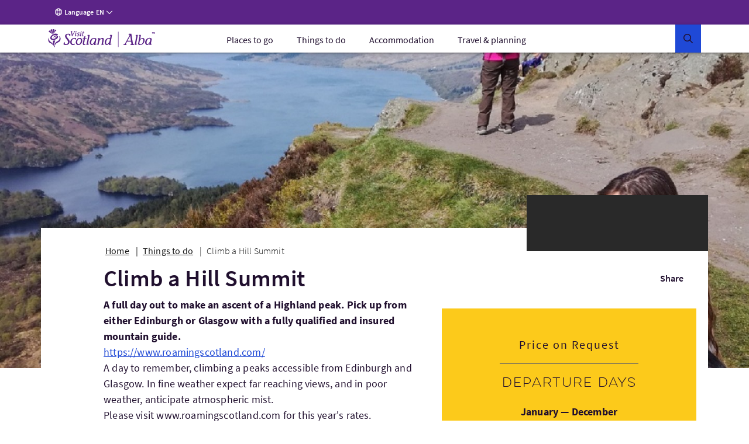

--- FILE ---
content_type: text/html; charset=UTF-8
request_url: https://www.visitscotland.com/info/tours/climb-a-hill-summit-0968e09b
body_size: 25877
content:
<!DOCTYPE html>
<html lang="en" data-version="production-5.0.0.02-20240613165827">
    <head>
        <meta charset="utf-8" />
        <meta http-equiv="X-UA-Compatible" content="IE=edge" />
        <meta http-equiv="Content-Type" content="text/html; charset=utf-8" />
        <meta name="viewport" content="width=device-width, initial-scale=1.0" />
        <meta name="csrf-token" content="WdwufobB4GP5UIsLsxG6fSlY1zQdSkwWk5EseY8C" />
        <link rel="stylesheet" href="/webfiles/static/third-party/embed/processed-styles/bootstrap5-override.css" />
<!-- Google Tag Manager -->
<script>
// Checks if a given dataLayer event represents either Civic loading or cookie
// permissions updating, and fires off events for the component library.
const checkEvent = (event) => {
if (event === 'cookie_permission_loaded') {
setTimeout(() => {
window.dispatchEvent(new Event('cookieManagerLoaded'));
});
}
if (event === 'cookie_permission_changed') {
setTimeout(() => {
window.dispatchEvent(new Event('cookiesUpdated'));
});
}
}
// To avoid an awkward race condition, we need to check if civic was loaded before we find the
// datalayer, as well as listening for it being loaded afterwards.
const checkIfCivicLoaded = () => {
for (let x = 0; x < window.dataLayer.length; x++) {
const dataLayerEvent = window.dataLayer[x];
const eventString = dataLayerEvent?.value?.event ?? dataLayerEvent?.event ?? '';
checkEvent(eventString);
}
};
const attachCivicEvents = (counter = 1) => {
if (counter < 20) {
if (typeof window !== 'undefined' && window.google_tag_manager) {
checkIfCivicLoaded();
// GTM can't call browser events directly, so we need to listen for events on the
// datalayer and then latch our code onto those.
const originalDataLayerPush = window.dataLayer.push;
window.dataLayer.push = (arg) => {
let res = null;
if (arg && arg !== null && typeof arg !== 'undefined') {
res = originalDataLayerPush.apply(window.dataLayer, [arg]);
const eventString = arg.event || (arg.value && arg.value.event) || '';
checkEvent(eventString);
return res;
}
return originalDataLayerPush.apply(window.dataLayer, [arg]);
};
} else {
setTimeout(() => {
attachCivicEvents(counter + 1);
}, 500);
}
}
};
(function(w,d,s,l,i){w[l]=w[l]||[];w[l].push({'gtm.start':
new Date().getTime(),event:'gtm.js'});var f=d.getElementsByTagName(s)[0],
j=d.createElement(s),dl=l!='dataLayer'?'&l='+l:'';j.async=true;j.src=
'https://www.googletagmanager.com/gtm.js?id='+i+dl+ '';f.parentNode.insertBefore(j,f);
})(window,document,'script','dataLayer','GTM-WQVX2V');
attachCivicEvents();
</script>
<!-- End Google Tag Manager -->
<!-- BEGIN HEAD CONTRIBUTIONS: htmlHeadPreload -->
<link as="style" rel="preload" href="/webfiles/1762870131109/frontend/styles/6b563760413cecbb2ea9.css"/>
<link as="style" rel="preload" href="/webfiles/1762870131109/frontend/styles/a9fc8cd86cad82a9fc6d.css"/>
<link as="script" rel="preload" href="/webfiles/1762870131109/frontend/scripts/0dfb5498d33ccbb16bd5.js"/>
<link as="script" rel="preload" href="/webfiles/1762870131109/frontend/scripts/f2dfcfa0d38d341fc827.js"/>
<link as="script" rel="preload" href="/webfiles/1762870131109/frontend/scripts/91ec808848d9ef8fde7a.js"/>
<link as="script" rel="preload" href="/webfiles/1762870131109/frontend/scripts/5338ba2c1a300fb817ad.js"/>
<link as="script" rel="preload" href="/webfiles/1762870131109/frontend/scripts/a3125245058e27361bb2.js"/>
<link as="script" rel="preload" href="/webfiles/1762870131109/frontend/scripts/678be80c89eff10efccf.js"/>
<link as="script" rel="preload" href="/webfiles/1762870131109/frontend/scripts/6544d845ce286c6cf7f6.js"/>
<link as="script" rel="preload" href="/webfiles/1762870131109/frontend/scripts/fdd619f75d63a8628e4e.js"/>
<link as="script" rel="preload" href="/webfiles/1762870131109/frontend/scripts/6b563760413cecbb2ea9.js"/>
<link as="script" rel="preload" href="/webfiles/1762870131109/frontend/scripts/a9fc8cd86cad82a9fc6d.js"/>
<link crossorigin="anonymous" as="font" rel="preload" href="/webfiles/1762870131109/frontend/fonts/source-sans-pro-bold.woff"/>
<link crossorigin="anonymous" as="font" rel="preload" href="/webfiles/1762870131109/frontend/fonts/source-sans-pro-bold.woff2"/>
<link crossorigin="anonymous" as="font" rel="preload" href="/webfiles/1762870131109/frontend/fonts/source-sans-pro-light.woff"/>
<link crossorigin="anonymous" as="font" rel="preload" href="/webfiles/1762870131109/frontend/fonts/source-sans-pro-light.woff2"/>
<link crossorigin="anonymous" as="font" rel="preload" href="/webfiles/1762870131109/frontend/fonts/source-sans-pro-regular.woff"/>
<link crossorigin="anonymous" as="font" rel="preload" href="/webfiles/1762870131109/frontend/fonts/source-sans-pro-regular.woff2"/>
<link crossorigin="anonymous" as="font" rel="preload" href="/webfiles/1762870131109/frontend/fonts/source-sans-pro-semibold.woff"/>
<link crossorigin="anonymous" as="font" rel="preload" href="/webfiles/1762870131109/frontend/fonts/source-sans-pro-semibold.woff2"/>
<link as="style" rel="preload" href="/webfiles/1762870131109/frontend/styles/81f6df895ee29fb5e603.css"/>
<link as="style" rel="preload" href="/webfiles/1762870131109/frontend/styles/16a3a76ec493d5af9559.css"/>
<link as="style" rel="preload" href="/webfiles/1762870131109/frontend/styles/20fefc2e8bed6e73892a.css"/>
<link as="script" rel="preload" href="/webfiles/1762870131109/frontend/scripts/fd3f812603b78fe9978b.js"/>
<link as="script" rel="preload" href="/webfiles/1762870131109/frontend/scripts/a2889943d35bdc903958.js"/>
<link as="script" rel="preload" href="/webfiles/1762870131109/frontend/scripts/ad6c8c5b4248c6242078.js"/>
<link as="script" rel="preload" href="/webfiles/1762870131109/frontend/scripts/81f6df895ee29fb5e603.js"/>
<link as="script" rel="preload" href="/webfiles/1762870131109/frontend/scripts/205e2dbe4c3590fb0ca4.js"/>
<link as="script" rel="preload" href="/webfiles/1762870131109/frontend/scripts/b9fe028bf59c824921a8.js"/>
<link as="script" rel="preload" href="/webfiles/1762870131109/frontend/scripts/16a3a76ec493d5af9559.js"/>
<link as="script" rel="preload" href="/webfiles/1762870131109/frontend/scripts/20fefc2e8bed6e73892a.js"/>
<link as="script" rel="preload" href="/webfiles/1762870131109/frontend/scripts/811867036c6ceae74584.js"/>
<link as="style" rel="preload" href="/webfiles/1762870131109/frontend/styles/5ef9a0f18541fee55f4c.css"/>
<link as="style" rel="preload" href="/webfiles/1762870131109/frontend/styles/d7e1b77c4b3b1491114a.css"/>
<link as="style" rel="preload" href="/webfiles/1762870131109/frontend/styles/87bf4ef1e4c910a2c137.css"/>
<link as="script" rel="preload" href="/webfiles/1762870131109/frontend/scripts/a6399d652dfbb8a40c41.js"/>
<link as="script" rel="preload" href="/webfiles/1762870131109/frontend/scripts/c1202f7be443a6a829da.js"/>
<link as="script" rel="preload" href="/webfiles/1762870131109/frontend/scripts/5ef9a0f18541fee55f4c.js"/>
<link as="script" rel="preload" href="/webfiles/1762870131109/frontend/scripts/cab53f386efc88df7164.js"/>
<link as="script" rel="preload" href="/webfiles/1762870131109/frontend/scripts/d7e1b77c4b3b1491114a.js"/>
<link as="script" rel="preload" href="/webfiles/1762870131109/frontend/scripts/87bf4ef1e4c910a2c137.js"/>
<link as="script" rel="preload" href="/webfiles/1762870131109/frontend/scripts/9c73a74feb95975d89b6.js"/>
<link as="style" rel="preload" href="/webfiles/1762870131109/frontend/styles/21cac0ef61086a4aaa44.css"/>
<link as="style" rel="preload" href="/webfiles/1762870131109/frontend/styles/34c3288e431f8a0155e6.css"/>
<link as="script" rel="preload" href="/webfiles/1762870131109/frontend/scripts/f277be41b5d66b178431.js"/>
<link as="script" rel="preload" href="/webfiles/1762870131109/frontend/scripts/406e9909758efdb1ae29.js"/>
<link as="script" rel="preload" href="/webfiles/1762870131109/frontend/scripts/21cac0ef61086a4aaa44.js"/>
<link as="script" rel="preload" href="/webfiles/1762870131109/frontend/scripts/34c3288e431f8a0155e6.js"/>
<link as="script" rel="preload" href="/webfiles/1762870131109/frontend/scripts/a1794df44976c091acb7.js"/>
<link as="script" rel="preload" href="/webfiles/1762870131109/frontend/scripts/71f741b8e52524a8058d.js"/>
<link as="script" rel="preload" href="/webfiles/1762870131109/frontend/scripts/08b6757bf426093060a6.js"/>
<link as="script" rel="preload" href="/webfiles/1762870131109/frontend/scripts/937cc99f8cf1e41ae153.js"/>
<link as="script" rel="preload" href="/webfiles/1762870131109/frontend/scripts/6f15b6a6383d1ea05092.js"/>
<link as="style" rel="preload" href="/webfiles/1762870131109/frontend/styles/7c528b179ac61796df85.css"/>
<link as="style" rel="preload" href="/webfiles/1762870131109/frontend/styles/0eccccf491d2d8c15ec2.css"/>
<link as="style" rel="preload" href="/webfiles/1762870131109/frontend/styles/c2c11ce041704882fd38.css"/>
<link as="style" rel="preload" href="/webfiles/1762870131109/frontend/styles/41188d492c5a77d87d02.css"/>
<link as="style" rel="preload" href="/webfiles/1762870131109/frontend/styles/b5213fdbef77370db82d.css"/>
<link as="script" rel="preload" href="/webfiles/1762870131109/frontend/scripts/c26ce260299263eeb8bb.js"/>
<link as="script" rel="preload" href="/webfiles/1762870131109/frontend/scripts/ce762c959cf9b699acf8.js"/>
<link as="script" rel="preload" href="/webfiles/1762870131109/frontend/scripts/7c528b179ac61796df85.js"/>
<link as="script" rel="preload" href="/webfiles/1762870131109/frontend/scripts/0eccccf491d2d8c15ec2.js"/>
<link as="script" rel="preload" href="/webfiles/1762870131109/frontend/scripts/c2c11ce041704882fd38.js"/>
<link as="script" rel="preload" href="/webfiles/1762870131109/frontend/scripts/41188d492c5a77d87d02.js"/>
<link as="script" rel="preload" href="/webfiles/1762870131109/frontend/scripts/b5213fdbef77370db82d.js"/>
<link as="script" rel="preload" href="/webfiles/1762870131109/frontend/scripts/106e685170dbd0b59c1a.js"/>
<link as="script" rel="preload" href="/webfiles/1762870131109/frontend/scripts/321569356fc40dc9d573.js"/>
<link as="script" rel="preload" href="/webfiles/1762870131109/frontend/scripts/6b8a4215fa0c54e5c57a.js"/>
<link as="style" rel="preload" href="/webfiles/1762870131109/frontend/styles/d014754e0eff762e6ca9.css"/>
<link as="script" rel="preload" href="/webfiles/1762870131109/frontend/scripts/4686de7ea799c8ec1c03.js"/>
<link as="script" rel="preload" href="/webfiles/1762870131109/frontend/scripts/2d931eb506983939dee2.js"/>
<link as="script" rel="preload" href="/webfiles/1762870131109/frontend/scripts/d014754e0eff762e6ca9.js"/>
<link as="script" rel="preload" href="/webfiles/1762870131109/frontend/scripts/caf6635086311851e950.js"/>
<link as="style" rel="preload" href="/webfiles/1762870131109/frontend/styles/ada91090ef1c52557dc9.css"/>
<link as="script" rel="preload" href="/webfiles/1762870131109/frontend/scripts/ada91090ef1c52557dc9.js"/>
<link as="script" rel="preload" href="/webfiles/1762870131109/frontend/scripts/23ce64cb9c4f043c11cf.js"/>
<link as="style" rel="preload" href="/webfiles/1762870131109/frontend/styles/bf0781d3e1fda7aaf432.css"/>
<link as="script" rel="preload" href="/webfiles/1762870131109/frontend/scripts/bf0781d3e1fda7aaf432.js"/>
<link as="script" rel="preload" href="/webfiles/1762870131109/frontend/scripts/56000e1be4f5b5ee26e3.js"/>
<link as="style" rel="preload" href="/webfiles/1762870131109/frontend/styles/507ccdc5bf81d59adfb1.css"/>
<link as="style" rel="preload" href="/webfiles/1762870131109/frontend/styles/4e6cf740114de50950d7.css"/>
<link as="style" rel="preload" href="/webfiles/1762870131109/frontend/styles/5fa872e7e946763cbd0e.css"/>
<link as="style" rel="preload" href="/webfiles/1762870131109/frontend/styles/59f9a530612b9c11540e.css"/>
<link as="style" rel="preload" href="/webfiles/1762870131109/frontend/styles/e0ae6eb532e9deca95b9.css"/>
<link as="style" rel="preload" href="/webfiles/1762870131109/frontend/styles/dc8de28fbf0095a6bdc4.css"/>
<link as="script" rel="preload" href="/webfiles/1762870131109/frontend/scripts/393fa3ee68d9e76e6def.js"/>
<link as="script" rel="preload" href="/webfiles/1762870131109/frontend/scripts/3a54f6b2d5b91ff395dc.js"/>
<link as="script" rel="preload" href="/webfiles/1762870131109/frontend/scripts/4ffdfcf6a6eecdca5833.js"/>
<link as="script" rel="preload" href="/webfiles/1762870131109/frontend/scripts/507ccdc5bf81d59adfb1.js"/>
<link as="script" rel="preload" href="/webfiles/1762870131109/frontend/scripts/4e6cf740114de50950d7.js"/>
<link as="script" rel="preload" href="/webfiles/1762870131109/frontend/scripts/5fa872e7e946763cbd0e.js"/>
<link as="script" rel="preload" href="/webfiles/1762870131109/frontend/scripts/59f9a530612b9c11540e.js"/>
<link as="script" rel="preload" href="/webfiles/1762870131109/frontend/scripts/e0ae6eb532e9deca95b9.js"/>
<link as="script" rel="preload" href="/webfiles/1762870131109/frontend/scripts/dc8de28fbf0095a6bdc4.js"/>
<link as="script" rel="preload" href="/webfiles/1762870131109/frontend/scripts/b159f254ba21c175ebaf.js"/>
<link as="style" rel="preload" href="/webfiles/1762870131109/frontend/styles/a712d2e04a1b916faca6.css"/>
<link as="style" rel="preload" href="/webfiles/1762870131109/frontend/styles/a98a1c78a6e495be1fe3.css"/>
<link as="script" rel="preload" href="/webfiles/1762870131109/frontend/scripts/a712d2e04a1b916faca6.js"/>
<link as="script" rel="preload" href="/webfiles/1762870131109/frontend/scripts/a98a1c78a6e495be1fe3.js"/>
<link as="script" rel="preload" href="/webfiles/1762870131109/frontend/scripts/dd95a416ea663fd39fa9.js"/>
<link as="style" rel="preload" href="/webfiles/1762870131109/frontend/styles/ddc4d2ea575a50bc4ae3.css"/>
<link as="script" rel="preload" href="/webfiles/1762870131109/frontend/scripts/ddc4d2ea575a50bc4ae3.js"/>
<link as="script" rel="preload" href="/webfiles/1762870131109/frontend/scripts/5cfff7e7f66d60a20f41.js"/>
<link as="style" rel="preload" href="/webfiles/1762870131109/frontend/styles/3a7baf62722abdc454d6.css"/>
<link as="script" rel="preload" href="/webfiles/1762870131109/frontend/scripts/3a7baf62722abdc454d6.js"/>
<link as="script" rel="preload" href="/webfiles/1762870131109/frontend/scripts/de8379d49d1684fc4ea7.js"/>
<link as="style" rel="preload" href="/webfiles/1762870131109/frontend/styles/b7cc5ee25c7302916b09.css"/>
<link as="style" rel="preload" href="/webfiles/1762870131109/frontend/styles/02201764e0adf0d63538.css"/>
<link as="style" rel="preload" href="/webfiles/1762870131109/frontend/styles/38d5589b9158ab8e7423.css"/>
<link as="style" rel="preload" href="/webfiles/1762870131109/frontend/styles/056cd8933beea0edc19e.css"/>
<link as="style" rel="preload" href="/webfiles/1762870131109/frontend/styles/df56e8276b6973df6c3c.css"/>
<link as="script" rel="preload" href="/webfiles/1762870131109/frontend/scripts/b7cc5ee25c7302916b09.js"/>
<link as="script" rel="preload" href="/webfiles/1762870131109/frontend/scripts/02201764e0adf0d63538.js"/>
<link as="script" rel="preload" href="/webfiles/1762870131109/frontend/scripts/38d5589b9158ab8e7423.js"/>
<link as="script" rel="preload" href="/webfiles/1762870131109/frontend/scripts/c414a72f533223c0e349.js"/>
<link as="script" rel="preload" href="/webfiles/1762870131109/frontend/scripts/544b6969eedda98a4909.js"/>
<link as="script" rel="preload" href="/webfiles/1762870131109/frontend/scripts/9ded7dc119b9d0512592.js"/>
<link as="script" rel="preload" href="/webfiles/1762870131109/frontend/scripts/056cd8933beea0edc19e.js"/>
<link as="script" rel="preload" href="/webfiles/1762870131109/frontend/scripts/df56e8276b6973df6c3c.js"/>
<link as="script" rel="preload" href="/webfiles/1762870131109/frontend/scripts/638692101b9d9dfdc1d6.js"/>
<link as="style" rel="preload" href="/webfiles/1762870131109/frontend/styles/e949a288ca740fd5e306.css"/>
<link as="script" rel="preload" href="/webfiles/1762870131109/frontend/scripts/045cedb636251568c653.js"/>
<link as="script" rel="preload" href="/webfiles/1762870131109/frontend/scripts/e949a288ca740fd5e306.js"/>
<link as="script" rel="preload" href="/webfiles/1762870131109/frontend/scripts/3a3278ca3cb4cc4a6cd6.js"/>
<link as="script" rel="preload" href="/webfiles/1762870131109/frontend/scripts/87917f9820f9ef0a11e9.js"/>
<link as="style" rel="preload" href="/webfiles/1762870131109/frontend/styles/4fd8ff7fa8b4b36ef6bc.css"/>
<link as="script" rel="preload" href="/webfiles/1762870131109/frontend/scripts/4fd8ff7fa8b4b36ef6bc.js"/>
<link as="script" rel="preload" href="/webfiles/1762870131109/frontend/scripts/0fff948c06d498dab28e.js"/>
<link as="style" rel="preload" href="/webfiles/1762870131109/frontend/styles/4a7dd18ce8648d5f3748.css"/>
<link as="script" rel="preload" href="/webfiles/1762870131109/frontend/scripts/4a7dd18ce8648d5f3748.js"/>
<link as="script" rel="preload" href="/webfiles/1762870131109/frontend/scripts/56bdc635956cdf6b721a.js"/>
<link as="style" rel="preload" href="/webfiles/1762870131109/frontend/styles/59658d2a579def05efa0.css"/>
<link as="style" rel="preload" href="/webfiles/1762870131109/frontend/styles/1dab8b823a9fc7be9e7d.css"/>
<link as="script" rel="preload" href="/webfiles/1762870131109/frontend/scripts/59658d2a579def05efa0.js"/>
<link as="script" rel="preload" href="/webfiles/1762870131109/frontend/scripts/15f780b29c346e28bdf9.js"/>
<link as="script" rel="preload" href="/webfiles/1762870131109/frontend/scripts/1dab8b823a9fc7be9e7d.js"/>
<link as="script" rel="preload" href="/webfiles/1762870131109/frontend/scripts/dedd7a8c7641c6abb910.js"/>
<link as="style" rel="preload" href="/webfiles/1762870131109/frontend/styles/e600798c21b1e4b3421a.css"/>
<link as="script" rel="preload" href="/webfiles/1762870131109/frontend/scripts/17f706d9450b7e231610.js"/>
<link as="script" rel="preload" href="/webfiles/1762870131109/frontend/scripts/e600798c21b1e4b3421a.js"/>
<link as="script" rel="preload" href="/webfiles/1762870131109/frontend/scripts/76f337a57866fb5b688f.js"/>
<link as="style" rel="preload" href="/webfiles/1762870131109/frontend/styles/5bfe1a52e5e438b16b80.css"/>
<link as="script" rel="preload" href="/webfiles/1762870131109/frontend/scripts/5bfe1a52e5e438b16b80.js"/>
<link as="script" rel="preload" href="/webfiles/1762870131109/frontend/scripts/ff1310b2811f25bbeeb2.js"/>
<link as="style" rel="preload" href="/webfiles/1762870131109/frontend/styles/a9887918f6748e99e5e6.css"/>
<link as="script" rel="preload" href="/webfiles/1762870131109/frontend/scripts/a9887918f6748e99e5e6.js"/>
<link as="script" rel="preload" href="/webfiles/1762870131109/frontend/scripts/9d42e9cf5e48de126191.js"/>
<link as="script" rel="preload" href="/webfiles/1762870131109/frontend/scripts/de0b09e99f813b8fe792.js"/>
<link as="style" rel="preload" href="/webfiles/1762870131109/frontend/styles/a74cc1abc33d10c98576.css"/>
<link as="script" rel="preload" href="/webfiles/1762870131109/frontend/scripts/a74cc1abc33d10c98576.js"/>
<link as="script" rel="preload" href="/webfiles/1762870131109/frontend/scripts/a424411b4b88338bbd0f.js"/>
<!-- END HEAD CONTRIBUTIONS: htmlHeadPreload -->
<!-- BEGIN HEAD CONTRIBUTIONS: htmlHeadStyles -->
<link rel="stylesheet" href="/webfiles/1762870131109/frontend/styles/6b563760413cecbb2ea9.css" type="text/css"/>
<link rel="stylesheet" href="/webfiles/1762870131109/frontend/styles/a9fc8cd86cad82a9fc6d.css" type="text/css"/>
<link rel="stylesheet" href="/webfiles/1762870131109/frontend/styles/81f6df895ee29fb5e603.css" type="text/css"/>
<link rel="stylesheet" href="/webfiles/1762870131109/frontend/styles/16a3a76ec493d5af9559.css" type="text/css"/>
<link rel="stylesheet" href="/webfiles/1762870131109/frontend/styles/20fefc2e8bed6e73892a.css" type="text/css"/>
<link rel="stylesheet" href="/webfiles/1762870131109/frontend/styles/5ef9a0f18541fee55f4c.css" type="text/css"/>
<link rel="stylesheet" href="/webfiles/1762870131109/frontend/styles/d7e1b77c4b3b1491114a.css" type="text/css"/>
<link rel="stylesheet" href="/webfiles/1762870131109/frontend/styles/87bf4ef1e4c910a2c137.css" type="text/css"/>
<link rel="stylesheet" href="/webfiles/1762870131109/frontend/styles/21cac0ef61086a4aaa44.css" type="text/css"/>
<link rel="stylesheet" href="/webfiles/1762870131109/frontend/styles/34c3288e431f8a0155e6.css" type="text/css"/>
<link rel="stylesheet" href="/webfiles/1762870131109/frontend/styles/7c528b179ac61796df85.css" type="text/css"/>
<link rel="stylesheet" href="/webfiles/1762870131109/frontend/styles/0eccccf491d2d8c15ec2.css" type="text/css"/>
<link rel="stylesheet" href="/webfiles/1762870131109/frontend/styles/c2c11ce041704882fd38.css" type="text/css"/>
<link rel="stylesheet" href="/webfiles/1762870131109/frontend/styles/41188d492c5a77d87d02.css" type="text/css"/>
<link rel="stylesheet" href="/webfiles/1762870131109/frontend/styles/b5213fdbef77370db82d.css" type="text/css"/>
<link rel="stylesheet" href="/webfiles/1762870131109/frontend/styles/d014754e0eff762e6ca9.css" type="text/css"/>
<link rel="stylesheet" href="/webfiles/1762870131109/frontend/styles/ada91090ef1c52557dc9.css" type="text/css"/>
<link rel="stylesheet" href="/webfiles/1762870131109/frontend/styles/bf0781d3e1fda7aaf432.css" type="text/css"/>
<link rel="stylesheet" href="/webfiles/1762870131109/frontend/styles/507ccdc5bf81d59adfb1.css" type="text/css"/>
<link rel="stylesheet" href="/webfiles/1762870131109/frontend/styles/4e6cf740114de50950d7.css" type="text/css"/>
<link rel="stylesheet" href="/webfiles/1762870131109/frontend/styles/5fa872e7e946763cbd0e.css" type="text/css"/>
<link rel="stylesheet" href="/webfiles/1762870131109/frontend/styles/59f9a530612b9c11540e.css" type="text/css"/>
<link rel="stylesheet" href="/webfiles/1762870131109/frontend/styles/e0ae6eb532e9deca95b9.css" type="text/css"/>
<link rel="stylesheet" href="/webfiles/1762870131109/frontend/styles/dc8de28fbf0095a6bdc4.css" type="text/css"/>
<link rel="stylesheet" href="/webfiles/1762870131109/frontend/styles/a712d2e04a1b916faca6.css" type="text/css"/>
<link rel="stylesheet" href="/webfiles/1762870131109/frontend/styles/a98a1c78a6e495be1fe3.css" type="text/css"/>
<link rel="stylesheet" href="/webfiles/1762870131109/frontend/styles/ddc4d2ea575a50bc4ae3.css" type="text/css"/>
<link rel="stylesheet" href="/webfiles/1762870131109/frontend/styles/3a7baf62722abdc454d6.css" type="text/css"/>
<link rel="stylesheet" href="/webfiles/1762870131109/frontend/styles/b7cc5ee25c7302916b09.css" type="text/css"/>
<link rel="stylesheet" href="/webfiles/1762870131109/frontend/styles/02201764e0adf0d63538.css" type="text/css"/>
<link rel="stylesheet" href="/webfiles/1762870131109/frontend/styles/38d5589b9158ab8e7423.css" type="text/css"/>
<link rel="stylesheet" href="/webfiles/1762870131109/frontend/styles/056cd8933beea0edc19e.css" type="text/css"/>
<link rel="stylesheet" href="/webfiles/1762870131109/frontend/styles/df56e8276b6973df6c3c.css" type="text/css"/>
<link rel="stylesheet" href="/webfiles/1762870131109/frontend/styles/e949a288ca740fd5e306.css" type="text/css"/>
<link rel="stylesheet" href="/webfiles/1762870131109/frontend/styles/4fd8ff7fa8b4b36ef6bc.css" type="text/css"/>
<link rel="stylesheet" href="/webfiles/1762870131109/frontend/styles/4a7dd18ce8648d5f3748.css" type="text/css"/>
<link rel="stylesheet" href="/webfiles/1762870131109/frontend/styles/59658d2a579def05efa0.css" type="text/css"/>
<link rel="stylesheet" href="/webfiles/1762870131109/frontend/styles/1dab8b823a9fc7be9e7d.css" type="text/css"/>
<link rel="stylesheet" href="/webfiles/1762870131109/frontend/styles/e600798c21b1e4b3421a.css" type="text/css"/>
<link rel="stylesheet" href="/webfiles/1762870131109/frontend/styles/5bfe1a52e5e438b16b80.css" type="text/css"/>
<link rel="stylesheet" href="/webfiles/1762870131109/frontend/styles/a9887918f6748e99e5e6.css" type="text/css"/>
<link rel="stylesheet" href="/webfiles/1762870131109/frontend/styles/a74cc1abc33d10c98576.css" type="text/css"/>
<link rel="stylesheet" href="/webfiles/1762870131109/frontend/styles/third-party/_cludo-autocomplete.css" type="text/css"/>
<!-- END HEAD CONTRIBUTIONS: htmlHeadStyles -->
<!-- BEGIN HEAD CONTRIBUTIONS: general -->
<!-- END HEAD CONTRIBUTIONS: general -->
<link rel="icon" href="/webfiles/1762870131109/favicon.ico" sizes="any">
<link rel="icon" href="/webfiles/1762870131109/assets/favicons/favicon.svg" type="image/svg+xml">
<link rel="apple-touch-icon" href="/webfiles/1762870131109/assets/favicons/apple-touch-icon-180-180.png">
<link rel="manifest" href="/manifest.webmanifest">
<link rel="preconnect" href="https://cdn4.userzoom.com">
<link rel="preconnect" href="https://api.visitscotland.com">
<link rel="preconnect" href="https://www.visitscotland.com">
<style>
.skeleton-site {
display: block;
}
.hydrate {
display: none;
}
</style> <style>
.imported-footer-hide {
display: none;
}
</style>
<!-- end include -->
        <link rel="stylesheet" href="/tms-static/css/main.css" type="text/css" />
                    <script type="text/javascript">
                if (! window.TMS) window.TMS = {};
                TMS.geoJson = [{
                    type: "Feature",
                    geometry: {
                        type: "Point",
                        coordinates: [56.1463644, -4.9036522]
                    },
                    properties: {
                        title: "Loch Lomond and Trossachs National Park"
                    }
                }];
            </script>
                                            <link rel="alternate" href="https://www.visitscotland.com/info/tours/climb-a-hill-summit-0968e09b" hreflang="en" />
                                        <link rel="alternate" href="https://www.visitscotland.com/fr-fr/info/tours/climb-a-hill-summit-0968e09b" hreflang="fr-fr" />
                                        <link rel="alternate" href="https://www.visitscotland.com/de-de/info/tours/climb-a-hill-summit-0968e09b" hreflang="de-de" />
                                        <link rel="alternate" href="https://www.visitscotland.com/nl-nl/info/tours/climb-a-hill-summit-0968e09b" hreflang="nl-nl" />
                                        <link rel="alternate" href="https://www.visitscotland.com/it-it/info/tours/climb-a-hill-summit-0968e09b" hreflang="it-it" />
                                        <link rel="alternate" href="https://www.visitscotland.com/es-es/info/tours/climb-a-hill-summit-0968e09b" hreflang="es-es" />
                                                            <link rel="canonical" href="https://www.visitscotland.com/info/tours/climb-a-hill-summit-0968e09b" />
                    <meta property="og:url" content="https://www.visitscotland.com/info/tours/climb-a-hill-summit-0968e09b" />
                                                        <title>Climb a Hill Summit | VisitScotland</title>
                <meta property="og:title" content="Climb a Hill Summit" />
                                        <meta name="description" content="A full day out to make an ascent of a Highland peak. Pick up from either Edinburgh or Glasgow with a fully qualified and insured mountain guide." />
                <meta property="og:description" content="A full day out to make an ascent of a Highland peak. Pick up from either Edinburgh or Glasgow with a fully qualified and insured mountain guide." />
                    
                    <script type="application/ld+json">
                {
                    "@context": "https://schema.org/",
                    "@type": "Product",
                    "name": "Climb a Hill Summit",
                    "image": [
                        "https://d1km7u9ubck4j.cloudfront.net/production-upgrade-2024/1d0d0d9770e958dd76149a68e579d4f3/conversions/5af5157a40641-HD.jpg"
                    ],
                    "brand": "Roaming Scotland",
                    "description": "A full day out to make an ascent of a Highland peak. Pick up from either Edinburgh or Glasgow with a fully qualified and insured mountain guide."
                }
            </script>
                            <meta property="og:type" content="website" />
                            <meta property="og:image" content="https://d1km7u9ubck4j.cloudfront.net/production-upgrade-2024/1d0d0d9770e958dd76149a68e579d4f3/conversions/5af5157a40641-720p.jpg" />
                <meta property="og:image:type" content="image/jpeg" />
                <meta property="og:image:width" content="1280" />
                <meta property="og:image:height" content="720" />
                                                            <meta property="og:image:alt" content="Climb a Hill Summit" />
                                                                <!-- - wo-removed <script>(function(w,d,s,l,i){w[l]=w[l]||[];w[l].push({'gtm.start': new Date().getTime(),event:'gtm.js'});var f=d.getElementsByTagName(s)[0],j=d.createElement(s),dl=l!='dataLayer'?'&l='+l:'';j.async=true;j.src='https://www.googletagmanager.com/gtm.js?id='+i+dl;f.parentNode.insertBefore(j,f);})(window,document,'script','dataLayer','GTM-WQVX2V');</script> -->
        <link rel="stylesheet" href="https://unpkg.com/leaflet@1.5.1/dist/leaflet.css" />
        <script src="https://unpkg.com/leaflet@1.5.1/dist/leaflet.js"></script>
        <link href="https://api.tiles.mapbox.com/mapbox-gl-js/v1.2.0/mapbox-gl.css" rel='stylesheet' />
        <script src="https://api.tiles.mapbox.com/mapbox-gl-js/v1.2.0/mapbox-gl.js"></script>
        <script src="https://unpkg.com/mapbox-gl-leaflet/leaflet-mapbox-gl.js"></script>
    </head>
    <body>
        <!--[if lte IE 9]><div id="update"><i class="vsicons-circle-exclamation"></i><p>We've noticed that you're using an out of date browser. We recommend that you update to the latest version to enhance your browsing experience.</p></div><![endif]-->
        <noscript><iframe src="https://www.googletagmanager.com/ns.html?id=GTM-WQVX2V" height="0" width="0" style="display:none;visibility:hidden"></iframe></noscript>
                <div class="no-js notranslate" data-vue-app-init>
<!-- <a href="https://www.visitscotland.com/user/loginredirect?returnurl=returnurl=/info/tours/climb-a-hill-summit-0968e09b">(Not You?)</a> -->
    <div>
    </div>

    <div class="has-edit-button vs-sticky-nav vs-sticky-nav--has-content">
    <vs-skip-to
        skip-to-text="Skip to"
    >
        <template v-slot:main-menu-text>
            Main menu
        </template>
        <template v-slot:main-content-text>
            Content
        </template>
        <template v-slot:search-text>
            Search
        </template>
        <template v-slot:footer-text>
            Footer
        </template>
    </vs-skip-to>
        <header>
    
    <vs-global-menu>
        <template v-slot:third-menu-item>
            <vs-global-menu-language 
                language="en-gb"
                language-label="Language"
            >
                    <vs-global-menu-language-item
                        key="en"
                        language-link="/info/tours/climb-a-hill-summit-0968e09b"
                        language-name="English"
                        language="en"
                    >
                    </vs-global-menu-language-item>
                    <vs-global-menu-language-item
                        key="es"
                        language-link="/es-es/info/tours/climb-a-hill-summit-0968e09b"
                        language-name="Español"
                        language="es"
                    >
                    </vs-global-menu-language-item>
                    <vs-global-menu-language-item
                        key="it"
                        language-link="/it-it/info/tours/climb-a-hill-summit-0968e09b"
                        language-name="Italiano"
                        language="it"
                    >
                    </vs-global-menu-language-item>
                    <vs-global-menu-language-item
                        key="de"
                        language-link="/de-de/info/tours/climb-a-hill-summit-0968e09b"
                        language-name="Deutsch"
                        language="de"
                    >
                    </vs-global-menu-language-item>
                    <vs-global-menu-language-item
                        key="nl"
                        language-link="/nl-nl/info/tours/climb-a-hill-summit-0968e09b"
                        language-name="Nederlands"
                        language="nl"
                    >
                    </vs-global-menu-language-item>
                    <vs-global-menu-language-item
                        key="fr"
                        language-link="/fr-fr/info/tours/climb-a-hill-summit-0968e09b"
                        language-name="Français"
                        language="fr"
                    >
                    </vs-global-menu-language-item>
            </vs-global-menu-language>
        </template>
    </vs-global-menu>
            <!-- Navigation generated at 2025-11-12 21:50:10 -->
    <vs-mega-nav
            href="/"
            menu-toggle-alt-text="Toggle menu"
            search-button-text="Search"
            search-label-text="What are you looking for?"
            search-clear-button-text="Clear form"
            search-close-button-text="Close search form"
            logo-alt-text="VisitScotland Home"
    >
        <template v-slot:mega-nav-top-menu-items>

            <vs-mega-nav-dropdown-container
                    href="/places-to-go"
                    cta-text="All Places to go"
            >
                <template v-slot:button-content>
                    Places to go
                </template>
                <template v-slot:dropdown-content>
                            <vs-mega-nav-list 
                                list-heading="Cities"
                            >
                                <template v-slot:nav-list-items>
                                            <vs-mega-nav-list-item
                                                href="/places-to-go/aberdeen"
                                            >
                                                Aberdeen
                                            </vs-mega-nav-list-item>
                                            <vs-mega-nav-list-item
                                                href="/places-to-go/dundee"
                                            >
                                                Dundee
                                            </vs-mega-nav-list-item>
                                            <vs-mega-nav-list-item
                                                href="/places-to-go/dunfermline"
                                            >
                                                Dunfermline
                                            </vs-mega-nav-list-item>
                                            <vs-mega-nav-list-item
                                                href="/places-to-go/edinburgh"
                                            >
                                                Edinburgh
                                            </vs-mega-nav-list-item>
                                            <vs-mega-nav-list-item
                                                href="/places-to-go/glasgow"
                                            >
                                                Glasgow
                                            </vs-mega-nav-list-item>
                                            <vs-mega-nav-list-item
                                                href="/places-to-go/inverness"
                                            >
                                                Inverness
                                            </vs-mega-nav-list-item>
                                            <vs-mega-nav-list-item
                                                href="/places-to-go/perth"
                                            >
                                                Perth
                                            </vs-mega-nav-list-item>
                                            <vs-mega-nav-list-item
                                                href="/places-to-go/stirling"
                                            >
                                                Stirling
                                            </vs-mega-nav-list-item>
                                </template>
                                    <template
                                        v-slot:nav-heading-cta-link
                                    >
                                        <vs-mega-nav-list-item
                                            href="/places-to-go/city-breaks"
                                            subheading-link
                                        >
                                            All Cities
                                        </vs-mega-nav-list-item>
                                    </template>
                            </vs-mega-nav-list>
                            <vs-mega-nav-list 
                                list-heading="Popular Places"
                            >
                                <template v-slot:nav-list-items>
                                            <vs-mega-nav-list-item
                                                href="/things-to-do/outdoor-activities/walking/mountains-hills/ben-nevis"
                                            >
                                                Ben Nevis
                                            </vs-mega-nav-list-item>
                                            <vs-mega-nav-list-item
                                                href="/places-to-go/glencoe"
                                            >
                                                Glencoe
                                            </vs-mega-nav-list-item>
                                            <vs-mega-nav-list-item
                                                href="/places-to-go/loch-lomond"
                                            >
                                                Loch Lomond
                                            </vs-mega-nav-list-item>
                                            <vs-mega-nav-list-item
                                                href="/places-to-go/loch-ness"
                                            >
                                                Loch Ness
                                            </vs-mega-nav-list-item>
                                </template>
                            </vs-mega-nav-list>
                            <vs-mega-nav-list 
                                list-heading="Towns"
                            >
                                <template v-slot:nav-list-items>
                                            <vs-mega-nav-list-item
                                                href="/places-to-go/aviemore"
                                            >
                                                Aviemore
                                            </vs-mega-nav-list-item>
                                            <vs-mega-nav-list-item
                                                href="/places-to-go/dumfries"
                                            >
                                                Dumfries
                                            </vs-mega-nav-list-item>
                                            <vs-mega-nav-list-item
                                                href="/places-to-go/fort-william"
                                            >
                                                Fort William
                                            </vs-mega-nav-list-item>
                                            <vs-mega-nav-list-item
                                                href="/places-to-go/islands/orkney/kirkwall"
                                            >
                                                Kirkwall
                                            </vs-mega-nav-list-item>
                                            <vs-mega-nav-list-item
                                                href="/places-to-go/islands/shetland/lerwick"
                                            >
                                                Lerwick
                                            </vs-mega-nav-list-item>
                                            <vs-mega-nav-list-item
                                                href="/places-to-go/oban"
                                            >
                                                Oban
                                            </vs-mega-nav-list-item>
                                            <vs-mega-nav-list-item
                                                href="/places-to-go/peebles"
                                            >
                                                Peebles
                                            </vs-mega-nav-list-item>
                                            <vs-mega-nav-list-item
                                                href="/places-to-go/pitlochry"
                                            >
                                                Pitlochry
                                            </vs-mega-nav-list-item>
                                            <vs-mega-nav-list-item
                                                href="/places-to-go/st-andrews"
                                            >
                                                St Andrews
                                            </vs-mega-nav-list-item>
                                </template>
                                    <template
                                        v-slot:nav-heading-cta-link
                                    >
                                        <vs-mega-nav-list-item
                                            href="/places-to-go/scottish-towns"
                                            subheading-link
                                        >
                                            All Towns
                                        </vs-mega-nav-list-item>
                                    </template>
                            </vs-mega-nav-list>
                            <vs-mega-nav-list 
                                list-heading="Islands"
                            >
                                <template v-slot:nav-list-items>
                                            <vs-mega-nav-list-item
                                                href="/places-to-go/islands/arran"
                                            >
                                                Isle of Arran
                                            </vs-mega-nav-list-item>
                                            <vs-mega-nav-list-item
                                                href="/places-to-go/islands/isle-islay"
                                            >
                                                Isle of Islay
                                            </vs-mega-nav-list-item>
                                            <vs-mega-nav-list-item
                                                href="/places-to-go/islands/isle-jura"
                                            >
                                                Jura
                                            </vs-mega-nav-list-item>
                                            <vs-mega-nav-list-item
                                                href="/places-to-go/islands/lewis-harris"
                                            >
                                                Lewis & Harris
                                            </vs-mega-nav-list-item>
                                            <vs-mega-nav-list-item
                                                href="/places-to-go/islands/isle-mull"
                                            >
                                                Mull
                                            </vs-mega-nav-list-item>
                                            <vs-mega-nav-list-item
                                                href="/places-to-go/islands/orkney"
                                            >
                                                Orkney
                                            </vs-mega-nav-list-item>
                                            <vs-mega-nav-list-item
                                                href="/places-to-go/islands/outer-hebrides"
                                            >
                                                Outer Hebrides
                                            </vs-mega-nav-list-item>
                                            <vs-mega-nav-list-item
                                                href="/places-to-go/islands/shetland"
                                            >
                                                Shetland
                                            </vs-mega-nav-list-item>
                                            <vs-mega-nav-list-item
                                                href="/places-to-go/islands/isle-skye"
                                            >
                                                Skye
                                            </vs-mega-nav-list-item>
                                </template>
                                    <template
                                        v-slot:nav-heading-cta-link
                                    >
                                        <vs-mega-nav-list-item
                                            href="/places-to-go/islands"
                                            subheading-link
                                        >
                                            All Islands
                                        </vs-mega-nav-list-item>
                                    </template>
                            </vs-mega-nav-list>
                            <vs-mega-nav-list 
                                list-heading="Regions"
                            >
                                <template v-slot:nav-list-items>
                                            <vs-mega-nav-list-item
                                                href="/places-to-go/aberdeen-city-shire"
                                            >
                                                Aberdeen & Aberdeenshire
                                            </vs-mega-nav-list-item>
                                            <vs-mega-nav-list-item
                                                href="/places-to-go/argyll-isles"
                                            >
                                                Argyll & The Isles
                                            </vs-mega-nav-list-item>
                                            <vs-mega-nav-list-item
                                                href="/places-to-go/ayrshire-arran"
                                            >
                                                Ayrshire & Arran
                                            </vs-mega-nav-list-item>
                                            <vs-mega-nav-list-item
                                                href="/places-to-go/dumfries-galloway"
                                            >
                                                Dumfries & Galloway
                                            </vs-mega-nav-list-item>
                                            <vs-mega-nav-list-item
                                                href="/places-to-go/dundee-angus"
                                            >
                                                Dundee & Angus
                                            </vs-mega-nav-list-item>
                                            <vs-mega-nav-list-item
                                                href="/places-to-go/edinburgh-lothians"
                                            >
                                                Edinburgh & The Lothians
                                            </vs-mega-nav-list-item>
                                            <vs-mega-nav-list-item
                                                href="/places-to-go/kingdom-fife"
                                            >
                                                Fife
                                            </vs-mega-nav-list-item>
                                            <vs-mega-nav-list-item
                                                href="/places-to-go/glasgow-clyde-valley"
                                            >
                                                Glasgow & Clyde Valley
                                            </vs-mega-nav-list-item>
                                            <vs-mega-nav-list-item
                                                href="/places-to-go/loch-lomond-trossachs-stirling-forth-valley"
                                            >
                                                Loch Lomond, Trossachs, Stirling & Forth Valley
                                            </vs-mega-nav-list-item>
                                            <vs-mega-nav-list-item
                                                href="/places-to-go/highlands"
                                            >
                                                Highlands
                                            </vs-mega-nav-list-item>
                                            <vs-mega-nav-list-item
                                                href="/places-to-go/perthshire"
                                            >
                                                Perthshire
                                            </vs-mega-nav-list-item>
                                            <vs-mega-nav-list-item
                                                href="/places-to-go/scottish-borders"
                                            >
                                                Scottish Borders
                                            </vs-mega-nav-list-item>
                                </template>
                            </vs-mega-nav-list>
                </template>

            </vs-mega-nav-dropdown-container>

            <vs-mega-nav-dropdown-container
                    href="/things-to-do"
                    cta-text="All Things to do"
            >
                <template v-slot:button-content>
                    Things to do
                </template>
                <template v-slot:dropdown-content>
                            <vs-mega-nav-list 
                                list-heading="Attractions"
                            >
                                <template v-slot:nav-list-items>
                                            <vs-mega-nav-list-item
                                                href="/things-to-do/attractions/most-visited"
                                            >
                                                20 Top Attractions
                                            </vs-mega-nav-list-item>
                                            <vs-mega-nav-list-item
                                                href="/things-to-do/research-your-ancestry"
                                            >
                                                Ancestry
                                            </vs-mega-nav-list-item>
                                            <vs-mega-nav-list-item
                                                href="/things-to-do/attractions/arts-culture"
                                            >
                                                Arts & Culture
                                            </vs-mega-nav-list-item>
                                            <vs-mega-nav-list-item
                                                href="/things-to-do/attractions/castles"
                                            >
                                                Castles
                                            </vs-mega-nav-list-item>
                                            <vs-mega-nav-list-item
                                                href="/things-to-do/attractions/free"
                                            >
                                                Free Attractions
                                            </vs-mega-nav-list-item>
                                            <vs-mega-nav-list-item
                                                href="/things-to-do/attractions/historic"
                                            >
                                                History & Heritage
                                            </vs-mega-nav-list-item>
                                            <vs-mega-nav-list-item
                                                href="/things-to-do/attractions/museums-galleries"
                                            >
                                                Museums & Galleries
                                            </vs-mega-nav-list-item>
                                            <vs-mega-nav-list-item
                                                href="/things-to-do/attractions/rainy-day"
                                            >
                                                Rainy Days
                                            </vs-mega-nav-list-item>
                                            <vs-mega-nav-list-item
                                                href="/things-to-do/attractions/tv-film"
                                            >
                                                TV & Film Locations
                                            </vs-mega-nav-list-item>
                                </template>
                                    <template
                                        v-slot:nav-heading-cta-link
                                    >
                                        <vs-mega-nav-list-item
                                            href="/things-to-do/attractions"
                                            subheading-link
                                        >
                                            All Attractions
                                        </vs-mega-nav-list-item>
                                    </template>
                            </vs-mega-nav-list>
                            <vs-mega-nav-list 
                                list-heading="Outdoor Activities"
                            >
                                <template v-slot:nav-list-items>
                                            <vs-mega-nav-list-item
                                                href="/things-to-do/outdoor-activities/cycling"
                                            >
                                                Cycling
                                            </vs-mega-nav-list-item>
                                            <vs-mega-nav-list-item
                                                href="/things-to-do/outdoor-activities/fishing"
                                            >
                                                Fishing
                                            </vs-mega-nav-list-item>
                                            <vs-mega-nav-list-item
                                                href="/things-to-do/outdoor-activities/golf"
                                            >
                                                Golf
                                            </vs-mega-nav-list-item>
                                            <vs-mega-nav-list-item
                                                href="/things-to-do/outdoor-activities/horse-riding-pony-trekking"
                                            >
                                                Horse Riding
                                            </vs-mega-nav-list-item>
                                            <vs-mega-nav-list-item
                                                href="/things-to-do/outdoor-activities/mountain-biking"
                                            >
                                                Mountain Biking
                                            </vs-mega-nav-list-item>
                                            <vs-mega-nav-list-item
                                                href="/things-to-do/outdoor-activities/sailing"
                                            >
                                                Sailing
                                            </vs-mega-nav-list-item>
                                            <vs-mega-nav-list-item
                                                href="/things-to-do/outdoor-activities/skiing-snowsports"
                                            >
                                                Ski & Snowsports
                                            </vs-mega-nav-list-item>
                                            <vs-mega-nav-list-item
                                                href="/things-to-do/outdoor-activities/walking"
                                            >
                                                Walking & Hiking
                                            </vs-mega-nav-list-item>
                                            <vs-mega-nav-list-item
                                                href="/things-to-do/outdoor-activities/watersports"
                                            >
                                                Watersports
                                            </vs-mega-nav-list-item>
                                </template>
                                    <template
                                        v-slot:nav-heading-cta-link
                                    >
                                        <vs-mega-nav-list-item
                                            href="/things-to-do/outdoor-activities"
                                            subheading-link
                                        >
                                            All Outdoor Activities
                                        </vs-mega-nav-list-item>
                                    </template>
                            </vs-mega-nav-list>
                            <vs-mega-nav-list 
                                list-heading="Food & Drink"
                            >
                                <template v-slot:nav-list-items>
                                            <vs-mega-nav-list-item
                                                href="/things-to-do/food-drink/breweries-craft-beer"
                                            >
                                                Beer & Breweries
                                            </vs-mega-nav-list-item>
                                            <vs-mega-nav-list-item
                                                href="/things-to-do/food-drink/gin-tours-tastings"
                                            >
                                                Gin Tours & Tastings
                                            </vs-mega-nav-list-item>
                                            <vs-mega-nav-list-item
                                                href="/things-to-do/food-drink/whisky"
                                            >
                                                Whisky & Distilleries
                                            </vs-mega-nav-list-item>
                                </template>
                                    <template
                                        v-slot:nav-heading-cta-link
                                    >
                                        <vs-mega-nav-list-item
                                            href="/things-to-do/food-drink"
                                            subheading-link
                                        >
                                            All Food & Drink
                                        </vs-mega-nav-list-item>
                                    </template>
                            </vs-mega-nav-list>
                            <vs-mega-nav-list 
                                list-heading="Landscapes & Nature"
                            >
                                <template v-slot:nav-list-items>
                                            <vs-mega-nav-list-item
                                                href="/things-to-do/landscapes-nature/beaches"
                                            >
                                                Beaches
                                            </vs-mega-nav-list-item>
                                            <vs-mega-nav-list-item
                                                href="/things-to-do/outdoor-activities/walking/mountains-hills/ben-nevis"
                                            >
                                                Ben Nevis
                                            </vs-mega-nav-list-item>
                                            <vs-mega-nav-list-item
                                                href="/things-to-do/landscapes-nature/lochs"
                                            >
                                                Lochs
                                            </vs-mega-nav-list-item>
                                            <vs-mega-nav-list-item
                                                href="/places-to-go/national-parks"
                                            >
                                                National Parks
                                            </vs-mega-nav-list-item>
                                            <vs-mega-nav-list-item
                                                href="/things-to-do/landscapes-nature/northern-lights"
                                            >
                                                Northern Lights
                                            </vs-mega-nav-list-item>
                                            <vs-mega-nav-list-item
                                                href="/things-to-do/attractions/historic/standing-stones"
                                            >
                                                Standing Stones
                                            </vs-mega-nav-list-item>
                                            <vs-mega-nav-list-item
                                                href="/things-to-do/landscapes-nature/wildlife"
                                            >
                                                Wildlife Watching
                                            </vs-mega-nav-list-item>
                                </template>
                                    <template
                                        v-slot:nav-heading-cta-link
                                    >
                                        <vs-mega-nav-list-item
                                            href="/things-to-do/landscapes-nature"
                                            subheading-link
                                        >
                                            All Landscapes & Nature
                                        </vs-mega-nav-list-item>
                                    </template>
                            </vs-mega-nav-list>
                            <vs-mega-nav-list 
                                list-heading="Tours, Routes & Trails"
                            >
                                <template v-slot:nav-list-items>
                                            <vs-mega-nav-list-item
                                                href="/travel-planning/touring/island-hopping"
                                            >
                                                Islands & Island Hopping
                                            </vs-mega-nav-list-item>
                                            <vs-mega-nav-list-item
                                                href="/things-to-do/itineraries"
                                            >
                                                Itineraries
                                            </vs-mega-nav-list-item>
                                            <vs-mega-nav-list-item
                                                href="/things-to-do/unesco-trail"
                                            >
                                                Scotland's UNESCO Trail
                                            </vs-mega-nav-list-item>
                                            <vs-mega-nav-list-item
                                                href="/things-to-do/tours"
                                            >
                                                Tours
                                            </vs-mega-nav-list-item>
                                            <vs-mega-nav-list-item
                                                href="/things-to-do/outdoor-activities/walking/routes-trails"
                                            >
                                                Walking Trails
                                            </vs-mega-nav-list-item>
                                </template>
                                    <template
                                        v-slot:nav-heading-cta-link
                                    >
                                        <vs-mega-nav-list-item
                                            href="/travel-planning/touring"
                                            subheading-link
                                        >
                                            All Tours, Routes & Trails
                                        </vs-mega-nav-list-item>
                                    </template>
                            </vs-mega-nav-list>
                            <vs-mega-nav-list 
                                list-heading="Events"
                            >
                                <template v-slot:nav-list-items>
                                            <vs-mega-nav-list-item
                                                href="/things-to-do/events/edinburgh-festivals"
                                            >
                                                Edinburgh's Summer Festivals
                                            </vs-mega-nav-list-item>
                                            <vs-mega-nav-list-item
                                                href="/things-to-do/events/highland-games"
                                            >
                                                Highland Games
                                            </vs-mega-nav-list-item>
                                            <vs-mega-nav-list-item
                                                href="/things-to-do/events/music-festivals"
                                            >
                                                Music Festivals
                                            </vs-mega-nav-list-item>
                                </template>
                                    <template
                                        v-slot:nav-heading-cta-link
                                    >
                                        <vs-mega-nav-list-item
                                            href="/things-to-do/events"
                                            subheading-link
                                        >
                                            All Events
                                        </vs-mega-nav-list-item>
                                    </template>
                            </vs-mega-nav-list>
                </template>

            </vs-mega-nav-dropdown-container>

            <vs-mega-nav-dropdown-container
                    href="/accommodation"
                    cta-text="All Accommodation"
            >
                <template v-slot:button-content>
                    Accommodation
                </template>
                <template v-slot:dropdown-content>
                            <vs-mega-nav-list 
                                list-heading="Hotels & Lodgings"
                            >
                                <template v-slot:nav-list-items>
                                            <vs-mega-nav-list-item
                                                href="/accommodation/bandbs-guesthouses"
                                            >
                                                B&Bs & Guesthouses
                                            </vs-mega-nav-list-item>
                                            <vs-mega-nav-list-item
                                                href="/accommodation/hotels/cheap-budget"
                                            >
                                                Budget Hotels
                                            </vs-mega-nav-list-item>
                                            <vs-mega-nav-list-item
                                                href="/accommodation/hostels"
                                            >
                                                Hostels
                                            </vs-mega-nav-list-item>
                                            <vs-mega-nav-list-item
                                                href="/accommodation/hotels"
                                            >
                                                Hotels
                                            </vs-mega-nav-list-item>
                                            <vs-mega-nav-list-item
                                                href="/accommodation/hotels/luxury-five-star"
                                            >
                                                Luxury Hotels
                                            </vs-mega-nav-list-item>
                                            <vs-mega-nav-list-item
                                                href="/accommodation/inns-restaurants-with-rooms"
                                            >
                                                Restaurants with Rooms & Inns
                                            </vs-mega-nav-list-item>
                                </template>
                            </vs-mega-nav-list>
                            <vs-mega-nav-list 
                                list-heading="Caravan & Camping"
                            >
                                <template v-slot:nav-list-items>
                                            <vs-mega-nav-list-item
                                                href="/accommodation/caravan-camping/caravan-motorhomes-campervan"
                                            >
                                                Campervan, Motorhome & Caravan Holidays
                                            </vs-mega-nav-list-item>
                                            <vs-mega-nav-list-item
                                                href="/accommodation/caravan-camping/glamping"
                                            >
                                                Glamping
                                            </vs-mega-nav-list-item>
                                            <vs-mega-nav-list-item
                                                href="/accommodation/caravan-camping/wild-camping"
                                            >
                                                Wild Camping
                                            </vs-mega-nav-list-item>
                                </template>
                                    <template
                                        v-slot:nav-heading-cta-link
                                    >
                                        <vs-mega-nav-list-item
                                            href="/accommodation/caravan-camping"
                                            subheading-link
                                        >
                                            All Caravan & Camping
                                        </vs-mega-nav-list-item>
                                    </template>
                            </vs-mega-nav-list>
                            <vs-mega-nav-list 
                                list-heading="Self Catering"
                            >
                                <template v-slot:nav-list-items>
                                            <vs-mega-nav-list-item
                                                href="/accommodation/self-catering/cabins-lodges-chalets"
                                            >
                                                Cabins & Lodges
                                            </vs-mega-nav-list-item>
                                            <vs-mega-nav-list-item
                                                href="/accommodation/self-catering/cottage-holidays-accommodation"
                                            >
                                                Cottages
                                            </vs-mega-nav-list-item>
                                            <vs-mega-nav-list-item
                                                href="/accommodation/self-catering/flats-apartments"
                                            >
                                                Flats & Apartments
                                            </vs-mega-nav-list-item>
                                            <vs-mega-nav-list-item
                                                href="/accommodation/self-catering/cabins-lodges-chalets/hot-tubs"
                                            >
                                                Hot Tubs
                                            </vs-mega-nav-list-item>
                                </template>
                                    <template
                                        v-slot:nav-heading-cta-link
                                    >
                                        <vs-mega-nav-list-item
                                            href="/accommodation/self-catering"
                                            subheading-link
                                        >
                                            All Self Catering
                                        </vs-mega-nav-list-item>
                                    </template>
                            </vs-mega-nav-list>
                            <vs-mega-nav-list 
                                list-heading="Unique Places"
                            >
                                <template v-slot:nav-list-items>
                                            <vs-mega-nav-list-item
                                                href="/accommodation/unusual/boats-boathouses"
                                            >
                                                Boats, Barges & Boathouses
                                            </vs-mega-nav-list-item>
                                            <vs-mega-nav-list-item
                                                href="/accommodation/unusual/brochs"
                                            >
                                                Brochs & Blackhouses
                                            </vs-mega-nav-list-item>
                                            <vs-mega-nav-list-item
                                                href="/accommodation/unusual/stay-in-a-castle"
                                            >
                                                Castles
                                            </vs-mega-nav-list-item>
                                            <vs-mega-nav-list-item
                                                href="/accommodation/unusual/churches"
                                            >
                                                Churches
                                            </vs-mega-nav-list-item>
                                </template>
                                    <template
                                        v-slot:nav-heading-cta-link
                                    >
                                        <vs-mega-nav-list-item
                                            href="/accommodation/unusual"
                                            subheading-link
                                        >
                                            All Unique Places
                                        </vs-mega-nav-list-item>
                                    </template>
                            </vs-mega-nav-list>
                            <vs-mega-nav-list 
                                list-heading="Other Accommodation"
                            >
                                <template v-slot:nav-list-items>
                                            <vs-mega-nav-list-item
                                                href="/accommodation/accessible"
                                            >
                                                Accessible Accommodation
                                            </vs-mega-nav-list-item>
                                            <vs-mega-nav-list-item
                                                href="/accommodation/eco-green"
                                            >
                                                Eco Accommodation
                                            </vs-mega-nav-list-item>
                                            <vs-mega-nav-list-item
                                                href="/accommodation/exclusive-use-venues"
                                            >
                                                Exclusive Use Venues
                                            </vs-mega-nav-list-item>
                                            <vs-mega-nav-list-item
                                                href="/accommodation/luxury"
                                            >
                                                Luxury Accommodation
                                            </vs-mega-nav-list-item>
                                            <vs-mega-nav-list-item
                                                href="/accommodation/pet-friendly"
                                            >
                                                Pet Friendly Accommodation
                                            </vs-mega-nav-list-item>
                                            <vs-mega-nav-list-item
                                                href="/accommodation/romantic"
                                            >
                                                Romantic
                                            </vs-mega-nav-list-item>
                                            <vs-mega-nav-list-item
                                                href="/accommodation/wedding-venues"
                                            >
                                                Wedding Venues
                                            </vs-mega-nav-list-item>
                                </template>
                            </vs-mega-nav-list>
                </template>

            </vs-mega-nav-dropdown-container>

            <vs-mega-nav-dropdown-container
                    href="/travel-planning"
                    cta-text="All Travel & planning"
            >
                <template v-slot:button-content>
                    Travel & planning
                </template>
                <template v-slot:dropdown-content>
                            <vs-mega-nav-list 
                                list-heading="Travel to Scotland"
                            >
                                <template v-slot:nav-list-items>
                                            <vs-mega-nav-list-item
                                                href="/travel-planning/travel-from-england-wales"
                                            >
                                                From England & Wales
                                            </vs-mega-nav-list-item>
                                            <vs-mega-nav-list-item
                                                href="/travel-planning/travel-from-europe"
                                            >
                                                From Europe
                                            </vs-mega-nav-list-item>
                                            <vs-mega-nav-list-item
                                                href="/travel-planning/travel-from-ireland"
                                            >
                                                From Ireland
                                            </vs-mega-nav-list-item>
                                            <vs-mega-nav-list-item
                                                href="/travel-planning/travel-from-north-america"
                                            >
                                                From North America
                                            </vs-mega-nav-list-item>
                                            <vs-mega-nav-list-item
                                                href="/travel-planning/travel-from-other-continents"
                                            >
                                                From Other Continents
                                            </vs-mega-nav-list-item>
                                </template>
                            </vs-mega-nav-list>
                            <vs-mega-nav-list 
                                list-heading="Travel in Scotland"
                            >
                                <template v-slot:nav-list-items>
                                            <vs-mega-nav-list-item
                                                href="/travel-planning/plane"
                                            >
                                                Air
                                            </vs-mega-nav-list-item>
                                            <vs-mega-nav-list-item
                                                href="/travel-planning/bus-coach"
                                            >
                                                Bus & Coach
                                            </vs-mega-nav-list-item>
                                            <vs-mega-nav-list-item
                                                href="/travel-planning/ferry"
                                            >
                                                Ferry
                                            </vs-mega-nav-list-item>
                                            <vs-mega-nav-list-item
                                                href="/travel-planning/railway"
                                            >
                                                Train
                                            </vs-mega-nav-list-item>
                                </template>
                            </vs-mega-nav-list>
                            <vs-mega-nav-list 
                                list-heading="Driving in Scotland"
                            >
                                <template v-slot:nav-list-items>
                                            <vs-mega-nav-list-item
                                                href="/travel-planning/driving/vehicle-hire"
                                            >
                                                Car Hire
                                            </vs-mega-nav-list-item>
                                            <vs-mega-nav-list-item
                                                href="/travel-planning/touring/scenic-driving-routes"
                                            >
                                                Driving Routes
                                            </vs-mega-nav-list-item>
                                            <vs-mega-nav-list-item
                                                href="/travel-planning/driving/electric-vehicles"
                                            >
                                                Electric Vehicles
                                            </vs-mega-nav-list-item>
                                </template>
                                    <template
                                        v-slot:nav-heading-cta-link
                                    >
                                        <vs-mega-nav-list-item
                                            href="/travel-planning/driving"
                                            subheading-link
                                        >
                                            All Driving in Scotland
                                        </vs-mega-nav-list-item>
                                    </template>
                            </vs-mega-nav-list>
                            <vs-mega-nav-list 
                                list-heading="When to visit"
                            >
                                <template v-slot:nav-list-items>
                                            <vs-mega-nav-list-item
                                                href="/travel-planning/when-to-visit/spring"
                                            >
                                                Spring & Easter
                                            </vs-mega-nav-list-item>
                                            <vs-mega-nav-list-item
                                                href="/travel-planning/when-to-visit/summer"
                                            >
                                                Summer Breaks
                                            </vs-mega-nav-list-item>
                                            <vs-mega-nav-list-item
                                                href="/travel-planning/when-to-visit/autumn"
                                            >
                                                Autumn Breaks
                                            </vs-mega-nav-list-item>
                                            <vs-mega-nav-list-item
                                                href="/travel-planning/when-to-visit/christmas-winter"
                                            >
                                                Winter, Christmas & New Year
                                            </vs-mega-nav-list-item>
                                </template>
                                    <template
                                        v-slot:nav-heading-cta-link
                                    >
                                        <vs-mega-nav-list-item
                                            href="/travel-planning/when-to-visit"
                                            subheading-link
                                        >
                                            All When to visit
                                        </vs-mega-nav-list-item>
                                    </template>
                            </vs-mega-nav-list>
                            <vs-mega-nav-list 
                                list-heading="Practical Information"
                            >
                                <template v-slot:nav-list-items>
                                            <vs-mega-nav-list-item
                                                href="/travel-planning/responsible-tourism"
                                            >
                                                Eco-Travel
                                            </vs-mega-nav-list-item>
                                            <vs-mega-nav-list-item
                                                href="/travel-planning/scotland-faqs"
                                            >
                                                FAQs
                                            </vs-mega-nav-list-item>
                                            <vs-mega-nav-list-item
                                                href="/travel-planning/responsible-tourism/carbon-calculator"
                                            >
                                                Holiday Carbon Calculator
                                            </vs-mega-nav-list-item>
                                            <vs-mega-nav-list-item
                                                href="/things-to-do/passes-offers"
                                            >
                                                Passes & Offers
                                            </vs-mega-nav-list-item>
                                            <vs-mega-nav-list-item
                                                href="/travel-planning/passports-visas-customs"
                                            >
                                                Passports & Visas
                                            </vs-mega-nav-list-item>
                                            <vs-mega-nav-list-item
                                                href="/travel-planning/weather"
                                            >
                                                Weather
                                            </vs-mega-nav-list-item>
                                </template>
                            </vs-mega-nav-list>
                            <vs-mega-nav-list 
                                list-heading="Ideas & Advice"
                            >
                                <template v-slot:nav-list-items>
                                            <vs-mega-nav-list-item
                                                href="/travel-planning/tourist-information"
                                            >
                                                iCentre Visitor Information
                                            </vs-mega-nav-list-item>
                                            <vs-mega-nav-list-item
                                                href="/things-to-do/outdoor-activities/outdoor-safety-tips"
                                            >
                                                Outdoor Safety Information
                                            </vs-mega-nav-list-item>
                                            <vs-mega-nav-list-item
                                                href="/blog"
                                            >
                                                Travel Blog
                                            </vs-mega-nav-list-item>
                                            <vs-mega-nav-list-item
                                                href="/newsletter"
                                            >
                                                Travel Newsletter
                                            </vs-mega-nav-list-item>
                                </template>
                            </vs-mega-nav-list>
                            <vs-mega-nav-list 
                                list-heading="Holiday Types"
                            >
                                <template v-slot:nav-list-items>
                                            <vs-mega-nav-list-item
                                                href="/travel-planning/responsible-tourism/accessible"
                                            >
                                                Accessible Holidays
                                            </vs-mega-nav-list-item>
                                            <vs-mega-nav-list-item
                                                href="/places-to-go/countryside-breaks/beautiful"
                                            >
                                                Beauty Spots
                                            </vs-mega-nav-list-item>
                                            <vs-mega-nav-list-item
                                                href="/things-to-do/cheap-budget"
                                            >
                                                Budget-Friendly Holidays
                                            </vs-mega-nav-list-item>
                                            <vs-mega-nav-list-item
                                                href="/places-to-go/countryside-breaks"
                                            >
                                                Countryside Breaks
                                            </vs-mega-nav-list-item>
                                            <vs-mega-nav-list-item
                                                href="/things-to-do/family"
                                            >
                                                Family Holidays
                                            </vs-mega-nav-list-item>
                                            <vs-mega-nav-list-item
                                                href="/places-to-go/countryside-breaks/farm-stays"
                                            >
                                                Farm Stays
                                            </vs-mega-nav-list-item>
                                            <vs-mega-nav-list-item
                                                href="/places-to-go/hidden-gems"
                                            >
                                                Off the Beaten Track Holidays
                                            </vs-mega-nav-list-item>
                                            <vs-mega-nav-list-item
                                                href="/travel-planning/solo-travel"
                                            >
                                                Solo Travel
                                            </vs-mega-nav-list-item>
                                            <vs-mega-nav-list-item
                                                href="/places-to-go/weekend-breaks"
                                            >
                                                Weekend Breaks
                                            </vs-mega-nav-list-item>
                                            <vs-mega-nav-list-item
                                                href="/things-to-do/wellness"
                                            >
                                                Wellness Retreats
                                            </vs-mega-nav-list-item>
                                </template>
                            </vs-mega-nav-list>
                </template>

            </vs-mega-nav-dropdown-container>

        </template>

        <template v-slot:mega-nav-accordion-items>
    <vs-accordion>

                <vs-mega-nav-accordion-item
                    title="Places to go"
                    level="1"
                    control-id="0"
                    cta-link="/places-to-go"
                    cta-text="All Places to go"
                    @click.native="$root.$emit('navAccordionClick', `Places to go`)"
                >
                                <vs-mega-nav-accordion-item
                                    title="Cities"
                                    level="2"
                                    control-id="0"
                                    @click.native="$root.$emit('navAccordionClick', `Places to go`)"
                                >
                                    <vs-mega-nav-list>
                                        <template v-slot:nav-list-items>
                                                    <vs-mega-nav-list-item
                                                        href="/places-to-go/aberdeen"
                                                    >
                                                        Aberdeen
                                                    </vs-mega-nav-list-item>
                                                    <vs-mega-nav-list-item
                                                        href="/places-to-go/dundee"
                                                    >
                                                        Dundee
                                                    </vs-mega-nav-list-item>
                                                    <vs-mega-nav-list-item
                                                        href="/places-to-go/dunfermline"
                                                    >
                                                        Dunfermline
                                                    </vs-mega-nav-list-item>
                                                    <vs-mega-nav-list-item
                                                        href="/places-to-go/edinburgh"
                                                    >
                                                        Edinburgh
                                                    </vs-mega-nav-list-item>
                                                    <vs-mega-nav-list-item
                                                        href="/places-to-go/glasgow"
                                                    >
                                                        Glasgow
                                                    </vs-mega-nav-list-item>
                                                    <vs-mega-nav-list-item
                                                        href="/places-to-go/inverness"
                                                    >
                                                        Inverness
                                                    </vs-mega-nav-list-item>
                                                    <vs-mega-nav-list-item
                                                        href="/places-to-go/perth"
                                                    >
                                                        Perth
                                                    </vs-mega-nav-list-item>
                                                    <vs-mega-nav-list-item
                                                        href="/places-to-go/stirling"
                                                    >
                                                        Stirling
                                                    </vs-mega-nav-list-item>
                                        </template>

                                            <template
                                                v-slot:nav-heading-cta-link
                                            >
                                                <vs-mega-nav-list-item
                                                    href="/places-to-go/city-breaks"
                                                    subheading-link
                                                >
                                                    All Cities
                                                </vs-mega-nav-list-item>
                                            </template>
                                    </vs-mega-nav-list>
                                </vs-mega-nav-accordion-item>
                                <vs-mega-nav-accordion-item
                                    title="Popular Places"
                                    level="2"
                                    control-id="1"
                                    @click.native="$root.$emit('navAccordionClick', `Places to go`)"
                                >
                                    <vs-mega-nav-list>
                                        <template v-slot:nav-list-items>
                                                    <vs-mega-nav-list-item
                                                        href="/things-to-do/outdoor-activities/walking/mountains-hills/ben-nevis"
                                                    >
                                                        Ben Nevis
                                                    </vs-mega-nav-list-item>
                                                    <vs-mega-nav-list-item
                                                        href="/places-to-go/glencoe"
                                                    >
                                                        Glencoe
                                                    </vs-mega-nav-list-item>
                                                    <vs-mega-nav-list-item
                                                        href="/places-to-go/loch-lomond"
                                                    >
                                                        Loch Lomond
                                                    </vs-mega-nav-list-item>
                                                    <vs-mega-nav-list-item
                                                        href="/places-to-go/loch-ness"
                                                    >
                                                        Loch Ness
                                                    </vs-mega-nav-list-item>
                                        </template>

                                    </vs-mega-nav-list>
                                </vs-mega-nav-accordion-item>
                                <vs-mega-nav-accordion-item
                                    title="Towns"
                                    level="2"
                                    control-id="2"
                                    @click.native="$root.$emit('navAccordionClick', `Places to go`)"
                                >
                                    <vs-mega-nav-list>
                                        <template v-slot:nav-list-items>
                                                    <vs-mega-nav-list-item
                                                        href="/places-to-go/aviemore"
                                                    >
                                                        Aviemore
                                                    </vs-mega-nav-list-item>
                                                    <vs-mega-nav-list-item
                                                        href="/places-to-go/dumfries"
                                                    >
                                                        Dumfries
                                                    </vs-mega-nav-list-item>
                                                    <vs-mega-nav-list-item
                                                        href="/places-to-go/fort-william"
                                                    >
                                                        Fort William
                                                    </vs-mega-nav-list-item>
                                                    <vs-mega-nav-list-item
                                                        href="/places-to-go/islands/orkney/kirkwall"
                                                    >
                                                        Kirkwall
                                                    </vs-mega-nav-list-item>
                                                    <vs-mega-nav-list-item
                                                        href="/places-to-go/islands/shetland/lerwick"
                                                    >
                                                        Lerwick
                                                    </vs-mega-nav-list-item>
                                                    <vs-mega-nav-list-item
                                                        href="/places-to-go/oban"
                                                    >
                                                        Oban
                                                    </vs-mega-nav-list-item>
                                                    <vs-mega-nav-list-item
                                                        href="/places-to-go/peebles"
                                                    >
                                                        Peebles
                                                    </vs-mega-nav-list-item>
                                                    <vs-mega-nav-list-item
                                                        href="/places-to-go/pitlochry"
                                                    >
                                                        Pitlochry
                                                    </vs-mega-nav-list-item>
                                                    <vs-mega-nav-list-item
                                                        href="/places-to-go/st-andrews"
                                                    >
                                                        St Andrews
                                                    </vs-mega-nav-list-item>
                                        </template>

                                            <template
                                                v-slot:nav-heading-cta-link
                                            >
                                                <vs-mega-nav-list-item
                                                    href="/places-to-go/scottish-towns"
                                                    subheading-link
                                                >
                                                    All Towns
                                                </vs-mega-nav-list-item>
                                            </template>
                                    </vs-mega-nav-list>
                                </vs-mega-nav-accordion-item>
                                <vs-mega-nav-accordion-item
                                    title="Islands"
                                    level="2"
                                    control-id="3"
                                    @click.native="$root.$emit('navAccordionClick', `Places to go`)"
                                >
                                    <vs-mega-nav-list>
                                        <template v-slot:nav-list-items>
                                                    <vs-mega-nav-list-item
                                                        href="/places-to-go/islands/arran"
                                                    >
                                                        Isle of Arran
                                                    </vs-mega-nav-list-item>
                                                    <vs-mega-nav-list-item
                                                        href="/places-to-go/islands/isle-islay"
                                                    >
                                                        Isle of Islay
                                                    </vs-mega-nav-list-item>
                                                    <vs-mega-nav-list-item
                                                        href="/places-to-go/islands/isle-jura"
                                                    >
                                                        Jura
                                                    </vs-mega-nav-list-item>
                                                    <vs-mega-nav-list-item
                                                        href="/places-to-go/islands/lewis-harris"
                                                    >
                                                        Lewis & Harris
                                                    </vs-mega-nav-list-item>
                                                    <vs-mega-nav-list-item
                                                        href="/places-to-go/islands/isle-mull"
                                                    >
                                                        Mull
                                                    </vs-mega-nav-list-item>
                                                    <vs-mega-nav-list-item
                                                        href="/places-to-go/islands/orkney"
                                                    >
                                                        Orkney
                                                    </vs-mega-nav-list-item>
                                                    <vs-mega-nav-list-item
                                                        href="/places-to-go/islands/outer-hebrides"
                                                    >
                                                        Outer Hebrides
                                                    </vs-mega-nav-list-item>
                                                    <vs-mega-nav-list-item
                                                        href="/places-to-go/islands/shetland"
                                                    >
                                                        Shetland
                                                    </vs-mega-nav-list-item>
                                                    <vs-mega-nav-list-item
                                                        href="/places-to-go/islands/isle-skye"
                                                    >
                                                        Skye
                                                    </vs-mega-nav-list-item>
                                        </template>

                                            <template
                                                v-slot:nav-heading-cta-link
                                            >
                                                <vs-mega-nav-list-item
                                                    href="/places-to-go/islands"
                                                    subheading-link
                                                >
                                                    All Islands
                                                </vs-mega-nav-list-item>
                                            </template>
                                    </vs-mega-nav-list>
                                </vs-mega-nav-accordion-item>
                                <vs-mega-nav-accordion-item
                                    title="Regions"
                                    level="2"
                                    control-id="4"
                                    @click.native="$root.$emit('navAccordionClick', `Places to go`)"
                                >
                                    <vs-mega-nav-list>
                                        <template v-slot:nav-list-items>
                                                    <vs-mega-nav-list-item
                                                        href="/places-to-go/aberdeen-city-shire"
                                                    >
                                                        Aberdeen & Aberdeenshire
                                                    </vs-mega-nav-list-item>
                                                    <vs-mega-nav-list-item
                                                        href="/places-to-go/argyll-isles"
                                                    >
                                                        Argyll & The Isles
                                                    </vs-mega-nav-list-item>
                                                    <vs-mega-nav-list-item
                                                        href="/places-to-go/ayrshire-arran"
                                                    >
                                                        Ayrshire & Arran
                                                    </vs-mega-nav-list-item>
                                                    <vs-mega-nav-list-item
                                                        href="/places-to-go/dumfries-galloway"
                                                    >
                                                        Dumfries & Galloway
                                                    </vs-mega-nav-list-item>
                                                    <vs-mega-nav-list-item
                                                        href="/places-to-go/dundee-angus"
                                                    >
                                                        Dundee & Angus
                                                    </vs-mega-nav-list-item>
                                                    <vs-mega-nav-list-item
                                                        href="/places-to-go/edinburgh-lothians"
                                                    >
                                                        Edinburgh & The Lothians
                                                    </vs-mega-nav-list-item>
                                                    <vs-mega-nav-list-item
                                                        href="/places-to-go/kingdom-fife"
                                                    >
                                                        Fife
                                                    </vs-mega-nav-list-item>
                                                    <vs-mega-nav-list-item
                                                        href="/places-to-go/glasgow-clyde-valley"
                                                    >
                                                        Glasgow & Clyde Valley
                                                    </vs-mega-nav-list-item>
                                                    <vs-mega-nav-list-item
                                                        href="/places-to-go/loch-lomond-trossachs-stirling-forth-valley"
                                                    >
                                                        Loch Lomond, Trossachs, Stirling & Forth Valley
                                                    </vs-mega-nav-list-item>
                                                    <vs-mega-nav-list-item
                                                        href="/places-to-go/highlands"
                                                    >
                                                        Highlands
                                                    </vs-mega-nav-list-item>
                                                    <vs-mega-nav-list-item
                                                        href="/places-to-go/perthshire"
                                                    >
                                                        Perthshire
                                                    </vs-mega-nav-list-item>
                                                    <vs-mega-nav-list-item
                                                        href="/places-to-go/scottish-borders"
                                                    >
                                                        Scottish Borders
                                                    </vs-mega-nav-list-item>
                                        </template>

                                    </vs-mega-nav-list>
                                </vs-mega-nav-accordion-item>
                </vs-mega-nav-accordion-item>

                <vs-mega-nav-accordion-item
                    title="Things to do"
                    level="1"
                    control-id="1"
                    cta-link="/things-to-do"
                    cta-text="All Things to do"
                    @click.native="$root.$emit('navAccordionClick', `Things to do`)"
                >
                                <vs-mega-nav-accordion-item
                                    title="Attractions"
                                    level="2"
                                    control-id="0"
                                    @click.native="$root.$emit('navAccordionClick', `Things to do`)"
                                >
                                    <vs-mega-nav-list>
                                        <template v-slot:nav-list-items>
                                                    <vs-mega-nav-list-item
                                                        href="/things-to-do/attractions/most-visited"
                                                    >
                                                        20 Top Attractions
                                                    </vs-mega-nav-list-item>
                                                    <vs-mega-nav-list-item
                                                        href="/things-to-do/research-your-ancestry"
                                                    >
                                                        Ancestry
                                                    </vs-mega-nav-list-item>
                                                    <vs-mega-nav-list-item
                                                        href="/things-to-do/attractions/arts-culture"
                                                    >
                                                        Arts & Culture
                                                    </vs-mega-nav-list-item>
                                                    <vs-mega-nav-list-item
                                                        href="/things-to-do/attractions/castles"
                                                    >
                                                        Castles
                                                    </vs-mega-nav-list-item>
                                                    <vs-mega-nav-list-item
                                                        href="/things-to-do/attractions/free"
                                                    >
                                                        Free Attractions
                                                    </vs-mega-nav-list-item>
                                                    <vs-mega-nav-list-item
                                                        href="/things-to-do/attractions/historic"
                                                    >
                                                        History & Heritage
                                                    </vs-mega-nav-list-item>
                                                    <vs-mega-nav-list-item
                                                        href="/things-to-do/attractions/museums-galleries"
                                                    >
                                                        Museums & Galleries
                                                    </vs-mega-nav-list-item>
                                                    <vs-mega-nav-list-item
                                                        href="/things-to-do/attractions/rainy-day"
                                                    >
                                                        Rainy Days
                                                    </vs-mega-nav-list-item>
                                                    <vs-mega-nav-list-item
                                                        href="/things-to-do/attractions/tv-film"
                                                    >
                                                        TV & Film Locations
                                                    </vs-mega-nav-list-item>
                                        </template>

                                            <template
                                                v-slot:nav-heading-cta-link
                                            >
                                                <vs-mega-nav-list-item
                                                    href="/things-to-do/attractions"
                                                    subheading-link
                                                >
                                                    All Attractions
                                                </vs-mega-nav-list-item>
                                            </template>
                                    </vs-mega-nav-list>
                                </vs-mega-nav-accordion-item>
                                <vs-mega-nav-accordion-item
                                    title="Outdoor Activities"
                                    level="2"
                                    control-id="1"
                                    @click.native="$root.$emit('navAccordionClick', `Things to do`)"
                                >
                                    <vs-mega-nav-list>
                                        <template v-slot:nav-list-items>
                                                    <vs-mega-nav-list-item
                                                        href="/things-to-do/outdoor-activities/cycling"
                                                    >
                                                        Cycling
                                                    </vs-mega-nav-list-item>
                                                    <vs-mega-nav-list-item
                                                        href="/things-to-do/outdoor-activities/fishing"
                                                    >
                                                        Fishing
                                                    </vs-mega-nav-list-item>
                                                    <vs-mega-nav-list-item
                                                        href="/things-to-do/outdoor-activities/golf"
                                                    >
                                                        Golf
                                                    </vs-mega-nav-list-item>
                                                    <vs-mega-nav-list-item
                                                        href="/things-to-do/outdoor-activities/horse-riding-pony-trekking"
                                                    >
                                                        Horse Riding
                                                    </vs-mega-nav-list-item>
                                                    <vs-mega-nav-list-item
                                                        href="/things-to-do/outdoor-activities/mountain-biking"
                                                    >
                                                        Mountain Biking
                                                    </vs-mega-nav-list-item>
                                                    <vs-mega-nav-list-item
                                                        href="/things-to-do/outdoor-activities/sailing"
                                                    >
                                                        Sailing
                                                    </vs-mega-nav-list-item>
                                                    <vs-mega-nav-list-item
                                                        href="/things-to-do/outdoor-activities/skiing-snowsports"
                                                    >
                                                        Ski & Snowsports
                                                    </vs-mega-nav-list-item>
                                                    <vs-mega-nav-list-item
                                                        href="/things-to-do/outdoor-activities/walking"
                                                    >
                                                        Walking & Hiking
                                                    </vs-mega-nav-list-item>
                                                    <vs-mega-nav-list-item
                                                        href="/things-to-do/outdoor-activities/watersports"
                                                    >
                                                        Watersports
                                                    </vs-mega-nav-list-item>
                                        </template>

                                            <template
                                                v-slot:nav-heading-cta-link
                                            >
                                                <vs-mega-nav-list-item
                                                    href="/things-to-do/outdoor-activities"
                                                    subheading-link
                                                >
                                                    All Outdoor Activities
                                                </vs-mega-nav-list-item>
                                            </template>
                                    </vs-mega-nav-list>
                                </vs-mega-nav-accordion-item>
                                <vs-mega-nav-accordion-item
                                    title="Food & Drink"
                                    level="2"
                                    control-id="2"
                                    @click.native="$root.$emit('navAccordionClick', `Things to do`)"
                                >
                                    <vs-mega-nav-list>
                                        <template v-slot:nav-list-items>
                                                    <vs-mega-nav-list-item
                                                        href="/things-to-do/food-drink/breweries-craft-beer"
                                                    >
                                                        Beer & Breweries
                                                    </vs-mega-nav-list-item>
                                                    <vs-mega-nav-list-item
                                                        href="/things-to-do/food-drink/gin-tours-tastings"
                                                    >
                                                        Gin Tours & Tastings
                                                    </vs-mega-nav-list-item>
                                                    <vs-mega-nav-list-item
                                                        href="/things-to-do/food-drink/whisky"
                                                    >
                                                        Whisky & Distilleries
                                                    </vs-mega-nav-list-item>
                                        </template>

                                            <template
                                                v-slot:nav-heading-cta-link
                                            >
                                                <vs-mega-nav-list-item
                                                    href="/things-to-do/food-drink"
                                                    subheading-link
                                                >
                                                    All Food & Drink
                                                </vs-mega-nav-list-item>
                                            </template>
                                    </vs-mega-nav-list>
                                </vs-mega-nav-accordion-item>
                                <vs-mega-nav-accordion-item
                                    title="Landscapes & Nature"
                                    level="2"
                                    control-id="3"
                                    @click.native="$root.$emit('navAccordionClick', `Things to do`)"
                                >
                                    <vs-mega-nav-list>
                                        <template v-slot:nav-list-items>
                                                    <vs-mega-nav-list-item
                                                        href="/things-to-do/landscapes-nature/beaches"
                                                    >
                                                        Beaches
                                                    </vs-mega-nav-list-item>
                                                    <vs-mega-nav-list-item
                                                        href="/things-to-do/outdoor-activities/walking/mountains-hills/ben-nevis"
                                                    >
                                                        Ben Nevis
                                                    </vs-mega-nav-list-item>
                                                    <vs-mega-nav-list-item
                                                        href="/things-to-do/landscapes-nature/lochs"
                                                    >
                                                        Lochs
                                                    </vs-mega-nav-list-item>
                                                    <vs-mega-nav-list-item
                                                        href="/places-to-go/national-parks"
                                                    >
                                                        National Parks
                                                    </vs-mega-nav-list-item>
                                                    <vs-mega-nav-list-item
                                                        href="/things-to-do/landscapes-nature/northern-lights"
                                                    >
                                                        Northern Lights
                                                    </vs-mega-nav-list-item>
                                                    <vs-mega-nav-list-item
                                                        href="/things-to-do/attractions/historic/standing-stones"
                                                    >
                                                        Standing Stones
                                                    </vs-mega-nav-list-item>
                                                    <vs-mega-nav-list-item
                                                        href="/things-to-do/landscapes-nature/wildlife"
                                                    >
                                                        Wildlife Watching
                                                    </vs-mega-nav-list-item>
                                        </template>

                                            <template
                                                v-slot:nav-heading-cta-link
                                            >
                                                <vs-mega-nav-list-item
                                                    href="/things-to-do/landscapes-nature"
                                                    subheading-link
                                                >
                                                    All Landscapes & Nature
                                                </vs-mega-nav-list-item>
                                            </template>
                                    </vs-mega-nav-list>
                                </vs-mega-nav-accordion-item>
                                <vs-mega-nav-accordion-item
                                    title="Tours, Routes & Trails"
                                    level="2"
                                    control-id="4"
                                    @click.native="$root.$emit('navAccordionClick', `Things to do`)"
                                >
                                    <vs-mega-nav-list>
                                        <template v-slot:nav-list-items>
                                                    <vs-mega-nav-list-item
                                                        href="/travel-planning/touring/island-hopping"
                                                    >
                                                        Islands & Island Hopping
                                                    </vs-mega-nav-list-item>
                                                    <vs-mega-nav-list-item
                                                        href="/things-to-do/itineraries"
                                                    >
                                                        Itineraries
                                                    </vs-mega-nav-list-item>
                                                    <vs-mega-nav-list-item
                                                        href="/things-to-do/unesco-trail"
                                                    >
                                                        Scotland's UNESCO Trail
                                                    </vs-mega-nav-list-item>
                                                    <vs-mega-nav-list-item
                                                        href="/things-to-do/tours"
                                                    >
                                                        Tours
                                                    </vs-mega-nav-list-item>
                                                    <vs-mega-nav-list-item
                                                        href="/things-to-do/outdoor-activities/walking/routes-trails"
                                                    >
                                                        Walking Trails
                                                    </vs-mega-nav-list-item>
                                        </template>

                                            <template
                                                v-slot:nav-heading-cta-link
                                            >
                                                <vs-mega-nav-list-item
                                                    href="/travel-planning/touring"
                                                    subheading-link
                                                >
                                                    All Tours, Routes & Trails
                                                </vs-mega-nav-list-item>
                                            </template>
                                    </vs-mega-nav-list>
                                </vs-mega-nav-accordion-item>
                                <vs-mega-nav-accordion-item
                                    title="Events"
                                    level="2"
                                    control-id="5"
                                    @click.native="$root.$emit('navAccordionClick', `Things to do`)"
                                >
                                    <vs-mega-nav-list>
                                        <template v-slot:nav-list-items>
                                                    <vs-mega-nav-list-item
                                                        href="/things-to-do/events/edinburgh-festivals"
                                                    >
                                                        Edinburgh's Summer Festivals
                                                    </vs-mega-nav-list-item>
                                                    <vs-mega-nav-list-item
                                                        href="/things-to-do/events/highland-games"
                                                    >
                                                        Highland Games
                                                    </vs-mega-nav-list-item>
                                                    <vs-mega-nav-list-item
                                                        href="/things-to-do/events/music-festivals"
                                                    >
                                                        Music Festivals
                                                    </vs-mega-nav-list-item>
                                        </template>

                                            <template
                                                v-slot:nav-heading-cta-link
                                            >
                                                <vs-mega-nav-list-item
                                                    href="/things-to-do/events"
                                                    subheading-link
                                                >
                                                    All Events
                                                </vs-mega-nav-list-item>
                                            </template>
                                    </vs-mega-nav-list>
                                </vs-mega-nav-accordion-item>
                </vs-mega-nav-accordion-item>

                <vs-mega-nav-accordion-item
                    title="Accommodation"
                    level="1"
                    control-id="2"
                    cta-link="/accommodation"
                    cta-text="All Accommodation"
                    @click.native="$root.$emit('navAccordionClick', `Accommodation`)"
                >
                                <vs-mega-nav-accordion-item
                                    title="Hotels & Lodgings"
                                    level="2"
                                    control-id="0"
                                    @click.native="$root.$emit('navAccordionClick', `Accommodation`)"
                                >
                                    <vs-mega-nav-list>
                                        <template v-slot:nav-list-items>
                                                    <vs-mega-nav-list-item
                                                        href="/accommodation/bandbs-guesthouses"
                                                    >
                                                        B&Bs & Guesthouses
                                                    </vs-mega-nav-list-item>
                                                    <vs-mega-nav-list-item
                                                        href="/accommodation/hotels/cheap-budget"
                                                    >
                                                        Budget Hotels
                                                    </vs-mega-nav-list-item>
                                                    <vs-mega-nav-list-item
                                                        href="/accommodation/hostels"
                                                    >
                                                        Hostels
                                                    </vs-mega-nav-list-item>
                                                    <vs-mega-nav-list-item
                                                        href="/accommodation/hotels"
                                                    >
                                                        Hotels
                                                    </vs-mega-nav-list-item>
                                                    <vs-mega-nav-list-item
                                                        href="/accommodation/hotels/luxury-five-star"
                                                    >
                                                        Luxury Hotels
                                                    </vs-mega-nav-list-item>
                                                    <vs-mega-nav-list-item
                                                        href="/accommodation/inns-restaurants-with-rooms"
                                                    >
                                                        Restaurants with Rooms & Inns
                                                    </vs-mega-nav-list-item>
                                        </template>

                                    </vs-mega-nav-list>
                                </vs-mega-nav-accordion-item>
                                <vs-mega-nav-accordion-item
                                    title="Caravan & Camping"
                                    level="2"
                                    control-id="1"
                                    @click.native="$root.$emit('navAccordionClick', `Accommodation`)"
                                >
                                    <vs-mega-nav-list>
                                        <template v-slot:nav-list-items>
                                                    <vs-mega-nav-list-item
                                                        href="/accommodation/caravan-camping/caravan-motorhomes-campervan"
                                                    >
                                                        Campervan, Motorhome & Caravan Holidays
                                                    </vs-mega-nav-list-item>
                                                    <vs-mega-nav-list-item
                                                        href="/accommodation/caravan-camping/glamping"
                                                    >
                                                        Glamping
                                                    </vs-mega-nav-list-item>
                                                    <vs-mega-nav-list-item
                                                        href="/accommodation/caravan-camping/wild-camping"
                                                    >
                                                        Wild Camping
                                                    </vs-mega-nav-list-item>
                                        </template>

                                            <template
                                                v-slot:nav-heading-cta-link
                                            >
                                                <vs-mega-nav-list-item
                                                    href="/accommodation/caravan-camping"
                                                    subheading-link
                                                >
                                                    All Caravan & Camping
                                                </vs-mega-nav-list-item>
                                            </template>
                                    </vs-mega-nav-list>
                                </vs-mega-nav-accordion-item>
                                <vs-mega-nav-accordion-item
                                    title="Self Catering"
                                    level="2"
                                    control-id="2"
                                    @click.native="$root.$emit('navAccordionClick', `Accommodation`)"
                                >
                                    <vs-mega-nav-list>
                                        <template v-slot:nav-list-items>
                                                    <vs-mega-nav-list-item
                                                        href="/accommodation/self-catering/cabins-lodges-chalets"
                                                    >
                                                        Cabins & Lodges
                                                    </vs-mega-nav-list-item>
                                                    <vs-mega-nav-list-item
                                                        href="/accommodation/self-catering/cottage-holidays-accommodation"
                                                    >
                                                        Cottages
                                                    </vs-mega-nav-list-item>
                                                    <vs-mega-nav-list-item
                                                        href="/accommodation/self-catering/flats-apartments"
                                                    >
                                                        Flats & Apartments
                                                    </vs-mega-nav-list-item>
                                                    <vs-mega-nav-list-item
                                                        href="/accommodation/self-catering/cabins-lodges-chalets/hot-tubs"
                                                    >
                                                        Hot Tubs
                                                    </vs-mega-nav-list-item>
                                        </template>

                                            <template
                                                v-slot:nav-heading-cta-link
                                            >
                                                <vs-mega-nav-list-item
                                                    href="/accommodation/self-catering"
                                                    subheading-link
                                                >
                                                    All Self Catering
                                                </vs-mega-nav-list-item>
                                            </template>
                                    </vs-mega-nav-list>
                                </vs-mega-nav-accordion-item>
                                <vs-mega-nav-accordion-item
                                    title="Unique Places"
                                    level="2"
                                    control-id="3"
                                    @click.native="$root.$emit('navAccordionClick', `Accommodation`)"
                                >
                                    <vs-mega-nav-list>
                                        <template v-slot:nav-list-items>
                                                    <vs-mega-nav-list-item
                                                        href="/accommodation/unusual/boats-boathouses"
                                                    >
                                                        Boats, Barges & Boathouses
                                                    </vs-mega-nav-list-item>
                                                    <vs-mega-nav-list-item
                                                        href="/accommodation/unusual/brochs"
                                                    >
                                                        Brochs & Blackhouses
                                                    </vs-mega-nav-list-item>
                                                    <vs-mega-nav-list-item
                                                        href="/accommodation/unusual/stay-in-a-castle"
                                                    >
                                                        Castles
                                                    </vs-mega-nav-list-item>
                                                    <vs-mega-nav-list-item
                                                        href="/accommodation/unusual/churches"
                                                    >
                                                        Churches
                                                    </vs-mega-nav-list-item>
                                        </template>

                                            <template
                                                v-slot:nav-heading-cta-link
                                            >
                                                <vs-mega-nav-list-item
                                                    href="/accommodation/unusual"
                                                    subheading-link
                                                >
                                                    All Unique Places
                                                </vs-mega-nav-list-item>
                                            </template>
                                    </vs-mega-nav-list>
                                </vs-mega-nav-accordion-item>
                                <vs-mega-nav-accordion-item
                                    title="Other Accommodation"
                                    level="2"
                                    control-id="4"
                                    @click.native="$root.$emit('navAccordionClick', `Accommodation`)"
                                >
                                    <vs-mega-nav-list>
                                        <template v-slot:nav-list-items>
                                                    <vs-mega-nav-list-item
                                                        href="/accommodation/accessible"
                                                    >
                                                        Accessible Accommodation
                                                    </vs-mega-nav-list-item>
                                                    <vs-mega-nav-list-item
                                                        href="/accommodation/eco-green"
                                                    >
                                                        Eco Accommodation
                                                    </vs-mega-nav-list-item>
                                                    <vs-mega-nav-list-item
                                                        href="/accommodation/exclusive-use-venues"
                                                    >
                                                        Exclusive Use Venues
                                                    </vs-mega-nav-list-item>
                                                    <vs-mega-nav-list-item
                                                        href="/accommodation/luxury"
                                                    >
                                                        Luxury Accommodation
                                                    </vs-mega-nav-list-item>
                                                    <vs-mega-nav-list-item
                                                        href="/accommodation/pet-friendly"
                                                    >
                                                        Pet Friendly Accommodation
                                                    </vs-mega-nav-list-item>
                                                    <vs-mega-nav-list-item
                                                        href="/accommodation/romantic"
                                                    >
                                                        Romantic
                                                    </vs-mega-nav-list-item>
                                                    <vs-mega-nav-list-item
                                                        href="/accommodation/wedding-venues"
                                                    >
                                                        Wedding Venues
                                                    </vs-mega-nav-list-item>
                                        </template>

                                    </vs-mega-nav-list>
                                </vs-mega-nav-accordion-item>
                </vs-mega-nav-accordion-item>

                <vs-mega-nav-accordion-item
                    title="Travel & planning"
                    level="1"
                    control-id="3"
                    cta-link="/travel-planning"
                    cta-text="All Travel & planning"
                    @click.native="$root.$emit('navAccordionClick', `Travel & planning`)"
                >
                                <vs-mega-nav-accordion-item
                                    title="Travel to Scotland"
                                    level="2"
                                    control-id="0"
                                    @click.native="$root.$emit('navAccordionClick', `Travel & planning`)"
                                >
                                    <vs-mega-nav-list>
                                        <template v-slot:nav-list-items>
                                                    <vs-mega-nav-list-item
                                                        href="/travel-planning/travel-from-england-wales"
                                                    >
                                                        From England & Wales
                                                    </vs-mega-nav-list-item>
                                                    <vs-mega-nav-list-item
                                                        href="/travel-planning/travel-from-europe"
                                                    >
                                                        From Europe
                                                    </vs-mega-nav-list-item>
                                                    <vs-mega-nav-list-item
                                                        href="/travel-planning/travel-from-ireland"
                                                    >
                                                        From Ireland
                                                    </vs-mega-nav-list-item>
                                                    <vs-mega-nav-list-item
                                                        href="/travel-planning/travel-from-north-america"
                                                    >
                                                        From North America
                                                    </vs-mega-nav-list-item>
                                                    <vs-mega-nav-list-item
                                                        href="/travel-planning/travel-from-other-continents"
                                                    >
                                                        From Other Continents
                                                    </vs-mega-nav-list-item>
                                        </template>

                                    </vs-mega-nav-list>
                                </vs-mega-nav-accordion-item>
                                <vs-mega-nav-accordion-item
                                    title="Travel in Scotland"
                                    level="2"
                                    control-id="1"
                                    @click.native="$root.$emit('navAccordionClick', `Travel & planning`)"
                                >
                                    <vs-mega-nav-list>
                                        <template v-slot:nav-list-items>
                                                    <vs-mega-nav-list-item
                                                        href="/travel-planning/plane"
                                                    >
                                                        Air
                                                    </vs-mega-nav-list-item>
                                                    <vs-mega-nav-list-item
                                                        href="/travel-planning/bus-coach"
                                                    >
                                                        Bus & Coach
                                                    </vs-mega-nav-list-item>
                                                    <vs-mega-nav-list-item
                                                        href="/travel-planning/ferry"
                                                    >
                                                        Ferry
                                                    </vs-mega-nav-list-item>
                                                    <vs-mega-nav-list-item
                                                        href="/travel-planning/railway"
                                                    >
                                                        Train
                                                    </vs-mega-nav-list-item>
                                        </template>

                                    </vs-mega-nav-list>
                                </vs-mega-nav-accordion-item>
                                <vs-mega-nav-accordion-item
                                    title="Driving in Scotland"
                                    level="2"
                                    control-id="2"
                                    @click.native="$root.$emit('navAccordionClick', `Travel & planning`)"
                                >
                                    <vs-mega-nav-list>
                                        <template v-slot:nav-list-items>
                                                    <vs-mega-nav-list-item
                                                        href="/travel-planning/driving/vehicle-hire"
                                                    >
                                                        Car Hire
                                                    </vs-mega-nav-list-item>
                                                    <vs-mega-nav-list-item
                                                        href="/travel-planning/touring/scenic-driving-routes"
                                                    >
                                                        Driving Routes
                                                    </vs-mega-nav-list-item>
                                                    <vs-mega-nav-list-item
                                                        href="/travel-planning/driving/electric-vehicles"
                                                    >
                                                        Electric Vehicles
                                                    </vs-mega-nav-list-item>
                                        </template>

                                            <template
                                                v-slot:nav-heading-cta-link
                                            >
                                                <vs-mega-nav-list-item
                                                    href="/travel-planning/driving"
                                                    subheading-link
                                                >
                                                    All Driving in Scotland
                                                </vs-mega-nav-list-item>
                                            </template>
                                    </vs-mega-nav-list>
                                </vs-mega-nav-accordion-item>
                                <vs-mega-nav-accordion-item
                                    title="When to visit"
                                    level="2"
                                    control-id="3"
                                    @click.native="$root.$emit('navAccordionClick', `Travel & planning`)"
                                >
                                    <vs-mega-nav-list>
                                        <template v-slot:nav-list-items>
                                                    <vs-mega-nav-list-item
                                                        href="/travel-planning/when-to-visit/spring"
                                                    >
                                                        Spring & Easter
                                                    </vs-mega-nav-list-item>
                                                    <vs-mega-nav-list-item
                                                        href="/travel-planning/when-to-visit/summer"
                                                    >
                                                        Summer Breaks
                                                    </vs-mega-nav-list-item>
                                                    <vs-mega-nav-list-item
                                                        href="/travel-planning/when-to-visit/autumn"
                                                    >
                                                        Autumn Breaks
                                                    </vs-mega-nav-list-item>
                                                    <vs-mega-nav-list-item
                                                        href="/travel-planning/when-to-visit/christmas-winter"
                                                    >
                                                        Winter, Christmas & New Year
                                                    </vs-mega-nav-list-item>
                                        </template>

                                            <template
                                                v-slot:nav-heading-cta-link
                                            >
                                                <vs-mega-nav-list-item
                                                    href="/travel-planning/when-to-visit"
                                                    subheading-link
                                                >
                                                    All When to visit
                                                </vs-mega-nav-list-item>
                                            </template>
                                    </vs-mega-nav-list>
                                </vs-mega-nav-accordion-item>
                                <vs-mega-nav-accordion-item
                                    title="Practical Information"
                                    level="2"
                                    control-id="4"
                                    @click.native="$root.$emit('navAccordionClick', `Travel & planning`)"
                                >
                                    <vs-mega-nav-list>
                                        <template v-slot:nav-list-items>
                                                    <vs-mega-nav-list-item
                                                        href="/travel-planning/responsible-tourism"
                                                    >
                                                        Eco-Travel
                                                    </vs-mega-nav-list-item>
                                                    <vs-mega-nav-list-item
                                                        href="/travel-planning/scotland-faqs"
                                                    >
                                                        FAQs
                                                    </vs-mega-nav-list-item>
                                                    <vs-mega-nav-list-item
                                                        href="/travel-planning/responsible-tourism/carbon-calculator"
                                                    >
                                                        Holiday Carbon Calculator
                                                    </vs-mega-nav-list-item>
                                                    <vs-mega-nav-list-item
                                                        href="/things-to-do/passes-offers"
                                                    >
                                                        Passes & Offers
                                                    </vs-mega-nav-list-item>
                                                    <vs-mega-nav-list-item
                                                        href="/travel-planning/passports-visas-customs"
                                                    >
                                                        Passports & Visas
                                                    </vs-mega-nav-list-item>
                                                    <vs-mega-nav-list-item
                                                        href="/travel-planning/weather"
                                                    >
                                                        Weather
                                                    </vs-mega-nav-list-item>
                                        </template>

                                    </vs-mega-nav-list>
                                </vs-mega-nav-accordion-item>
                                <vs-mega-nav-accordion-item
                                    title="Ideas & Advice"
                                    level="2"
                                    control-id="5"
                                    @click.native="$root.$emit('navAccordionClick', `Travel & planning`)"
                                >
                                    <vs-mega-nav-list>
                                        <template v-slot:nav-list-items>
                                                    <vs-mega-nav-list-item
                                                        href="/travel-planning/tourist-information"
                                                    >
                                                        iCentre Visitor Information
                                                    </vs-mega-nav-list-item>
                                                    <vs-mega-nav-list-item
                                                        href="/things-to-do/outdoor-activities/outdoor-safety-tips"
                                                    >
                                                        Outdoor Safety Information
                                                    </vs-mega-nav-list-item>
                                                    <vs-mega-nav-list-item
                                                        href="/blog"
                                                    >
                                                        Travel Blog
                                                    </vs-mega-nav-list-item>
                                                    <vs-mega-nav-list-item
                                                        href="/newsletter"
                                                    >
                                                        Travel Newsletter
                                                    </vs-mega-nav-list-item>
                                        </template>

                                    </vs-mega-nav-list>
                                </vs-mega-nav-accordion-item>
                                <vs-mega-nav-accordion-item
                                    title="Holiday Types"
                                    level="2"
                                    control-id="6"
                                    @click.native="$root.$emit('navAccordionClick', `Travel & planning`)"
                                >
                                    <vs-mega-nav-list>
                                        <template v-slot:nav-list-items>
                                                    <vs-mega-nav-list-item
                                                        href="/travel-planning/responsible-tourism/accessible"
                                                    >
                                                        Accessible Holidays
                                                    </vs-mega-nav-list-item>
                                                    <vs-mega-nav-list-item
                                                        href="/places-to-go/countryside-breaks/beautiful"
                                                    >
                                                        Beauty Spots
                                                    </vs-mega-nav-list-item>
                                                    <vs-mega-nav-list-item
                                                        href="/things-to-do/cheap-budget"
                                                    >
                                                        Budget-Friendly Holidays
                                                    </vs-mega-nav-list-item>
                                                    <vs-mega-nav-list-item
                                                        href="/places-to-go/countryside-breaks"
                                                    >
                                                        Countryside Breaks
                                                    </vs-mega-nav-list-item>
                                                    <vs-mega-nav-list-item
                                                        href="/things-to-do/family"
                                                    >
                                                        Family Holidays
                                                    </vs-mega-nav-list-item>
                                                    <vs-mega-nav-list-item
                                                        href="/places-to-go/countryside-breaks/farm-stays"
                                                    >
                                                        Farm Stays
                                                    </vs-mega-nav-list-item>
                                                    <vs-mega-nav-list-item
                                                        href="/places-to-go/hidden-gems"
                                                    >
                                                        Off the Beaten Track Holidays
                                                    </vs-mega-nav-list-item>
                                                    <vs-mega-nav-list-item
                                                        href="/travel-planning/solo-travel"
                                                    >
                                                        Solo Travel
                                                    </vs-mega-nav-list-item>
                                                    <vs-mega-nav-list-item
                                                        href="/places-to-go/weekend-breaks"
                                                    >
                                                        Weekend Breaks
                                                    </vs-mega-nav-list-item>
                                                    <vs-mega-nav-list-item
                                                        href="/things-to-do/wellness"
                                                    >
                                                        Wellness Retreats
                                                    </vs-mega-nav-list-item>
                                        </template>

                                    </vs-mega-nav-list>
                                </vs-mega-nav-accordion-item>
                </vs-mega-nav-accordion-item>
    </vs-accordion>
        </template>
    </vs-mega-nav>

        </header>
    </div>


<div data-js-footer-source class="notranslate">
    <vs-footer class="has-edit-button">
        <template v-slot:accordion-items>
        <vs-col cols="12" md="4" lg="3">
            <vs-footer-accordion-item
                title="Get in touch"
                control-id="footer_accordion_item_0" 
                class="border-start-0 ps-md-0 "
            >
                <template v-slot:icon-open>
                    <vs-icon icon="fa-regular fa-chevron-up" variant="inverse" size="xs"></vs-icon>
                </template>

                <template v-slot:icon-closed>
                    <vs-icon icon="fa-regular fa-chevron-down" variant="inverse" size="xs"></vs-icon>
                </template>

                    <vs-list
                        unstyled
                        role="menu"
                    >
                                <vs-footer-nav-list-item
                                    href="/contact-us"
                                    link-text="Contact us"
                                    type="default"
                                ></vs-footer-nav-list-item>
                                <vs-footer-nav-list-item
                                    href="https://www.visitscotland.org/about-us/our-policies/complaints-feedback"
                                    link-text="Feedback & Complaints"
                                    type="external"
                                ></vs-footer-nav-list-item>
                                <vs-footer-nav-list-item
                                    href="https://www.visitscotland.org/supporting-your-business/marketing-with-us/national-tourism-website"
                                    link-text="Get a free business listing"
                                    type="external"
                                ></vs-footer-nav-list-item>
                                <vs-footer-nav-list-item
                                    href="/things-to-do/events/submit-event"
                                    link-text="Submit an event"
                                    type="default"
                                ></vs-footer-nav-list-item>
                    </vs-list>
            </vs-footer-accordion-item>
         </vs-col>
        <vs-col cols="12" md="4" lg="3">
            <vs-footer-accordion-item
                title="Our other sites"
                control-id="footer_accordion_item_1" 
                class=" border-bottom-0"
            >
                <template v-slot:icon-open>
                    <vs-icon icon="fa-regular fa-chevron-up" variant="inverse" size="xs"></vs-icon>
                </template>

                <template v-slot:icon-closed>
                    <vs-icon icon="fa-regular fa-chevron-down" variant="inverse" size="xs"></vs-icon>
                </template>

                    <vs-list
                        unstyled
                        role="menu"
                    >
                                <vs-footer-nav-list-item
                                    href="https://businessevents.visitscotland.com/"
                                    link-text="Business Events"
                                    type="external"
                                ></vs-footer-nav-list-item>
                                <vs-footer-nav-list-item
                                    href="https://support.visitscotland.org/"
                                    link-text="Business Support Hub"
                                    type="external"
                                ></vs-footer-nav-list-item>
                                <vs-footer-nav-list-item
                                    href="https://traveltrade.visitscotland.org/"
                                    link-text="Travel Trade"
                                    type="external"
                                ></vs-footer-nav-list-item>
                                <vs-footer-nav-list-item
                                    href="https://visitscotland.canto.global/v/visitscotlandassetlibrary"
                                    link-text="Asset library"
                                    type="external"
                                ></vs-footer-nav-list-item>
                                <vs-footer-nav-list-item
                                    href="https://www.visitscotland.org/"
                                    link-text="Corporate"
                                    type="external"
                                ></vs-footer-nav-list-item>
                                <vs-footer-nav-list-item
                                    href="https://www.scotland.org/"
                                    link-text="Scotland is Now"
                                    type="external"
                                ></vs-footer-nav-list-item>
                    </vs-list>
            </vs-footer-accordion-item>
         </vs-col>
        </template>

        <template v-slot:social-menu>
    <vs-footer-social-menu>
        <template v-slot:title>
            Find us on
        </template>

        <vs-footer-social-item
            href="https://www.facebook.com/visitscotland/"
            icon="fab fa-facebook"
            aria-label-override="facebook"
        ></vs-footer-social-item>
        <vs-footer-social-item
            href="https://twitter.com/VisitScotland"
            icon="fab fa-x-twitter"
            aria-label-override="x-twitter"
        ></vs-footer-social-item>
        <vs-footer-social-item
            href="https://www.youtube.com/channel/UC1FdvQG5MFwzv0PY6dMsaFg"
            icon="fab fa-youtube"
            aria-label-override="youtube"
        ></vs-footer-social-item>
        <vs-footer-social-item
            href="https://www.instagram.com/visitscotland/"
            icon="fab fa-instagram"
            aria-label-override="instagram"
        ></vs-footer-social-item>
    </vs-footer-social-menu>
        </template>


    <div class="has-edit-button">
            <vs-footer-utility-list>
                        <vs-footer-nav-list-item
                            href="https://www.visitscotland.org/what-we-do"
                            link-text="About us"
                            type="external"
                        ></vs-footer-nav-list-item>
                        <vs-footer-nav-list-item
                            href="/policies/accessibility"
                            link-text="Accessibility"
                            type="default"
                        ></vs-footer-nav-list-item>
                        <vs-footer-nav-list-item
                            href="/policies/acceptable-use"
                            link-text="Acceptable use"
                            type="default"
                        ></vs-footer-nav-list-item>
                        <vs-footer-nav-list-item
                            href="https://www.visitscotland.org/what-we-do/privacy-centre"
                            link-text="Cookies"
                            type="external"
                        ></vs-footer-nav-list-item>
                        <vs-footer-nav-list-item
                            href="/policies/environmental"
                            link-text="Environmental policy"
                            type="default"
                        ></vs-footer-nav-list-item>
                        <vs-footer-nav-list-item
                            href="https://www.visitscotland.org/what-we-do/privacy-centre"
                            link-text="Privacy"
                            type="external"
                        ></vs-footer-nav-list-item>
                        <vs-footer-nav-list-item
                            href="/policies/terms-conditions/social-media"
                            link-text="Social media"
                            type="default"
                        ></vs-footer-nav-list-item>
                        <vs-footer-nav-list-item
                            href="/policies/terms-conditions"
                            link-text="Terms of use"
                            type="default"
                        ></vs-footer-nav-list-item>
            </vs-footer-utility-list>

    </div>


    <vs-footer-copyright 
        href="https://www.scotland.org/"
        link-alt-text="Brand Scotland"
    >
        <template v-slot:copyright>
            <span>
                VisitScotland. All rights reserved.
            </span>
        </template>
    </vs-footer-copyright>
    </vs-footer>

</div>
</div>
<main id="main">
<!-- end include -->
        <div id="tours-content-container">
            
                    <div data-test="vs-page-intro" class="vs-page-intro vs-page-intro--light vs-page-intro--hero">
                                    <figure data-test="vs-image-with-caption" latitude="56.119" longitude="-3.94" variant="large" class="vs-image-with-caption vs-image-with-caption--hero vsdc-image-with-caption--tms">
    <div class="vs-image-with-caption__image-wrapper">
                    <img loading="eager" class="low-res-img lazyload" alt="" src="https://d1km7u9ubck4j.cloudfront.net/production-upgrade-2024/1d0d0d9770e958dd76149a68e579d4f3/conversions/5af5157a40641-720p.jpg" data-master-image="true" data-sizes="auto" data-srcset="https://d1km7u9ubck4j.cloudfront.net/production-upgrade-2024/1d0d0d9770e958dd76149a68e579d4f3/conversions/5af5157a40641-HD.jpg 2048w, https://d1km7u9ubck4j.cloudfront.net/production-upgrade-2024/1d0d0d9770e958dd76149a68e579d4f3/conversions/5af5157a40641-SD.jpg 1440w, https://d1km7u9ubck4j.cloudfront.net/production-upgrade-2024/1d0d0d9770e958dd76149a68e579d4f3/conversions/5af5157a40641-720p.jpg 1200w, https://d1km7u9ubck4j.cloudfront.net/production-upgrade-2024/1d0d0d9770e958dd76149a68e579d4f3/conversions/5af5157a40641-480p.jpg 600w, https://d1km7u9ubck4j.cloudfront.net/production-upgrade-2024/1d0d0d9770e958dd76149a68e579d4f3/conversions/5af5157a40641-360p.jpg 300w" />
            <noscript>
                &lt;div class="fs-image" style="background-image: url(https://d1km7u9ubck4j.cloudfront.net/production-upgrade-2024/1d0d0d9770e958dd76149a68e579d4f3/conversions/5af5157a40641-SD.jpg);"&gt;&lt;/div&gt;
            </noscript>
            <div class="fs-image__fallback" data-fallback="true" style="background-image: url(https://d1km7u9ubck4j.cloudfront.net/production-upgrade-2024/1d0d0d9770e958dd76149a68e579d4f3/conversions/5af5157a40641-720p.jpg);"></div>
            <button data-toggle-caption="image-caption" aria-controls="vs-caption" aria-expanded="false" type="button" img-src="" class="btn vs-button vs-toggle-btn btn-transparent btn-md vs-button--icon-only text-uppercase">
                <span class="vs-button__text">
                    <span class="sr-only">Toggle caption information</span>
                    <svg focusable="false" xmlns="http://www.w3.org/2000/svg" width="24" height="24" viewBox="0 0 40 40" data-di-res-id="8247a840-3ececc54" data-di-rand="1672924019011">
                        <g transform="translate(-591 -577)">
                            <circle cx="17" cy="17" r="17" transform="translate(594 580)"></circle>
                            <path d="M591 577h40v40h-40z" fill="none"></path>
                            <path d="M611 577a20 20 0 1020 20 20 20 0 00-20-20zm0 36.1a16.089 16.089 0 1111.388-4.712A16.089 16.089 0 01611 613.1zm0-27.2a3.372 3.372 0 11-2.413.987A3.372 3.372 0 01611 585.9zm4.5 20.5a1 1 0 01-1 1h-7.1a1 1 0 01-1-1v-1.9a1 1 0 011-1h1v-5.2h-1a1 1 0 01-1-1v-1.9a1 1 0 011-1h5.2a1 1 0 011 1v8.1h1a1 1 0 011 1z" fill="#fff"></path>
                        </g>
                    </svg>
                </span>
            </button>
                    </div>

            <figcaption class="vs-image-with-caption__captions">
            <div id="image-caption" class="vs-image-with-caption__caption-wrapper container">
                <div class="vs-caption vs-caption--large vs-caption--left">
                    <div class="row justify-content-center justify-content-sm-start">
                        <div class="order-2 order-sm-1 col">
                            <div class="vs-caption__caption-info">
                                                                                                    
                                                                                                    
                                                            </div>
                        </div>
                    </div>
                </div>
            </div>
        </figcaption>
    
</figure>
                    
                                    <div class="vs-page-intro__wrapper">
        <div class="container">

            <div class="vs-page-intro__window">
    <div id="social-share-container" role="tooltip" tabindex="-1" class="popover b-popover bs-popover-left vs-social-share__popover d-none">
        <div class="arrow" style="top: 1px;"></div>
        <div class="popover-body">
            <h3 class="vs-heading vs-social-share__header vs-heading--thin" tabindex="0">Share On</h3>

            <div class="row">
                <div class="vs-social-share-item col-md-4 col-4">
                    <a id="vs-share-facebook" href="https://www.facebook.com/sharer/sharer.php?u=https://www.visitscotland.com/info/tours/climb-a-hill-summit-0968e09b&amp;t=VisitScotland%20-%20Scotland&#039;s%20National%20Tourist%20Organisation" target="_self" class="vs-link vs-social-share-item__link vs-link--variant-primary">
                        <i class="fak fa-facebook vs-icon vs-icon--size-xl vs-icon--sm-size-lg vs-icon--facebook vs-icon--variant-dark" aria-hidden="true" style="color: rgb(24, 119, 242);"></i>
                        <span class="vs-social-share-item__text">Facebook</span>
                    </a>
                </div>

                <div class="vs-social-share-item col-md-4 col-4">
                    <a id="vs-share-pinterest" href="https://www.pinterest.com/pin/create/button/?url=https://www.visitscotland.com/info/tours/climb-a-hill-summit-0968e09b" target="_self" class="vs-link vs-social-share-item__link vs-link--variant-primary">
                        <i class="fak fa-pinterest vs-icon vs-icon--size-xl vs-icon--sm-size-lg vs-icon--pinterest vs-icon--variant-dark" aria-hidden="true" style="color: rgb(230, 0, 35);"></i>
                        <span class="vs-social-share-item__text">Pinterest</span>
                    </a>
                </div>

                <div class="vs-social-share-item col-md-4 col-4">
                    <a id="vs-share-whatsapp" href="https://wa.me/?text=VisitScotland%20-%20Scotland&#039;s%20National%20Tourist%20Organisation%20-%20https://www.visitscotland.com/info/tours/climb-a-hill-summit-0968e09b" target="_self" class="vs-link vs-social-share-item__link vs-link--variant-primary">
                        <i class="fak fa-whatsapp vs-icon vs-icon--size-xl vs-icon--sm-size-lg vs-icon--whatsapp vs-icon--variant-dark" aria-hidden="true" style="color: rgb(69, 90, 100);"></i>
                        <span class="vs-social-share-item__text">WhatsApp</span>
                    </a>
                </div>

                <div class="vs-social-share-item col-md-4 col-4">
                    <a id="vs-share-twitter" href="https://twitter.com/intent/tweet?text=VisitScotland%20-%20Scotland&#039;s%20National%20Tourist%20Organisation%20@VisitScotland&amp;url=https://www.visitscotland.com/info/tours/climb-a-hill-summit-0968e09b" target="_self" class="vs-link vs-social-share-item__link vs-link--variant-primary">
                        <i class="fak fa-twitter vs-icon vs-icon--size-xl vs-icon--sm-size-lg vs-icon--twitter vs-icon--variant-dark" aria-hidden="true" style="color: rgb(8, 160, 233);"></i>
                        <span class="vs-social-share-item__text">Twitter</span>
                    </a>
                </div>

                <div class="vs-social-share-item col-md-4 col-4">
                    <a id="vs-share-email" href="mailto:?body=VisitScotland%20-%20Scotland&#039;s%20National%20Tourist%20Organisation%20-%20https://www.visitscotland.com/info/tours/climb-a-hill-summit-0968e09b&amp;subject=VisitScotland%20-%20Scotland&#039;s%20National%20Tourist%20Organisation" target="_self" class="vs-link vs-social-share-item__link vs-link--variant-primary">
                        <i class="fak fa-email vs-icon vs-icon--size-xl vs-icon--sm-size-lg vs-icon--email vs-icon--variant-dark" aria-hidden="true" style="color: rgb(0, 0, 0);"></i>
                        <span class="vs-social-share-item__text">Email</span>
                    </a>
                </div>

                <div class="vs-social-share-item col-md-4 col-4">
                    <a id="vs-share-link" href="#" target="_self" class="vs-link vs-social-share-item__link vs-link--variant-primary" data-copy-item="https://www.visitscotland.com/info/tours/climb-a-hill-summit-0968e09b">
                        <i class="fak fa-link vs-icon vs-icon--size-xl vs-icon--sm-size-lg vs-icon--link vs-icon--variant-dark" aria-hidden="true" style="color: rgb(0, 0, 0);"></i>
                        <span class="vs-social-share-item__text" id="label-on">Copy link</span>
                        <span class="vs-social-share-item__text d-none" id="label-off" aria-hidden="true">Link copied!</span>
                    </a>
                </div>
            </div>

            <button id="social-share-close" type="button" class="btn vs-button vs-social-share__close-btn btn-transparent btn-lg vs-button--icon-only text-uppercase">
                <i padding="0" class="align-self-center fak fa-close vs-icon vs-icon--size-md vs-icon--close vs-icon--left" aria-hidden="true"></i>
                <span class="vs-button__text"><span class="sr-only">Close</span></span>
            </button>

        </div>
    </div>
</div>

            <div class="row">
                <div class="col-lg-8 offset-lg-1 col-10">
                    <div class="vs-page-intro__breadcrumb mt-lg-100">

                        <nav aria-label="breadcrumbs" class="vs-breadcrumb py-050">
                            <ol class="breadcrumb flex-nowrap p-0 mb-0">
                                <li class="breadcrumb-item vs-breadcrumb-item">
                                    <a href="/" target="_self">Home</a>
                                </li>
                                <li class="breadcrumb-item vs-breadcrumb-item">
                                    <a href="/things-to-do" target="_self">Things to do</a>
                                </li>
                                                                    <li class="breadcrumb-item vs-breadcrumb-item active">
                                        <span aria-current="page">Climb a Hill Summit</span>
                                    </li>
                                                            </ol>
                        </nav>

                    </div>
                </div>
            </div>

            <div class="vs-page-intro__share">
                <div class="vs-social-share vs-module-wrapper__outer--light">
                    <button id="vs-social-share-popover--default" type="button" class="btn vs-button vs-social-share__share-btn btn-transparent btn-md vs-button--icon-with-text">
                        <i padding="0" class="align-self-center fak fa-share vs-icon vs-icon--size-sm vs-icon--share vs-icon--left" aria-hidden="true"></i>
                        <span class="vs-button__text">Share</span>
                    </button>
                </div>
            </div>

            <div class="row">
                <div class="col-md-12 col-lg-6 offset-lg-1 col-12">
                    
                    
                                                                                                        <h1 id="main-heading" class="vs-heading">Climb a Hill Summit</h1>
                            
                                                            <div class="vs-rich-text-wrapper vs-rich-text-wrapper--lead vsdc-rich-text-wrapper--container">
                                                                            <p><strong>A full day out to make an ascent of a Highland peak. Pick up from either Edinburgh or Glasgow with a fully qualified and insured mountain guide.</strong></p>
                                                                    </div>
                            
                                                            <div class="vs-rich-text-wrapper vsdc-rich-text-wrapper--container">
                                                                            <p><a href="https://www.roamingscotland.com/" rel="noopener noreferrer" target="_blank">https://www.roamingscotland.com/</a></p><p>A day to remember, climbing a peaks accessible from Edinburgh and Glasgow. In fine weather expect far reaching views, and in poor weather, anticipate atmospheric mist.</p><p>Please visit www.roamingscotland.com for this year's rates.</p><p><br></p><p><strong>Pickup: 09:30&nbsp;Drop off: 18:30 </strong></p><p>-&nbsp;&nbsp;&nbsp;&nbsp;&nbsp;&nbsp;&nbsp;Drop off Glasgow or Edinburgh</p><p><a href="https://www.roamingscotland.com/" rel="noopener noreferrer" target="_blank">https://www.roamingscotland.com/</a></p>
                                                                    </div>
                            
                                                                                        </div>

                                                            <div class="col-md-12 col-lg-5 col-12 p-lg-125 my-200">
                            <div class="vsdc-departure-list__container ml-0 ml-lg-175 mt-150">
                                                                    <h3 class="vsdc-heading--price">Price on Request</h3>
                                                                <hr class="vsdc-departure-list__spacer my-125" />
                                <h4 class="vs heading vsdc-heading--light vsdc-heading--departure">Departure days</h4>
                                <ul class="list-unstyled vsdc-departure-list">
                                    <li class="vsdc-departure-list__item vsdc-departure-list__item--inactive">
                                        <i aria-hidden="true" class="vs-icon fak fa-filled-round-checkmark vs-icon d-block vs-icon--size-sm"></i>
                                        <span class="vsdc-departure-list__day" aria-hidden="true">M</span>
                                        <span class="sr-only">Monday</span>
                                    </li>
                                    <li class="vsdc-departure-list__item vsdc-departure-list__item--inactive">
                                        <i aria-hidden="true" class="vs-icon fak fa-filled-round-checkmark vs-icon d-block vs-icon--size-sm"></i>
                                        <span class="vsdc-departure-list__day" aria-hidden="true">T</span>
                                        <span class="sr-only">Tuesday</span>
                                    </li>
                                    <li class="vsdc-departure-list__item vsdc-departure-list__item--inactive">
                                        <i aria-hidden="true" class="vs-icon fak fa-filled-round-checkmark vs-icon d-block vs-icon--size-sm"></i>
                                        <span class="vsdc-departure-list__day" aria-hidden="true">W</span>
                                        <span class="sr-only">Wednesday</span>
                                    </li>
                                    <li class="vsdc-departure-list__item vsdc-departure-list__item--inactive">
                                        <i aria-hidden="true" class="vs-icon fak fa-filled-round-checkmark vs-icon d-block vs-icon--size-sm"></i>
                                        <span class="vsdc-departure-list__day" aria-hidden="true">T</span>
                                        <span class="sr-only">Thursday</span>
                                    </li>
                                    <li class="vsdc-departure-list__item vsdc-departure-list__item--inactive">
                                        <i aria-hidden="true" class="vs-icon fak fa-filled-round-checkmark vs-icon d-block vs-icon--size-sm"></i>
                                        <span class="vsdc-departure-list__day" aria-hidden="true">F</span>
                                        <span class="sr-only">Friday</span>
                                    </li>
                                    <li class="vsdc-departure-list__item vsdc-departure-list__item--inactive">
                                        <i aria-hidden="true" class="vs-icon fak fa-filled-round-checkmark vs-icon d-block vs-icon--size-sm"></i>
                                        <span class="vsdc-departure-list__day" aria-hidden="true">S</span>
                                        <span class="sr-only">Saturday</span>
                                    </li>
                                    <li class="vsdc-departure-list__item vsdc-departure-list__item--inactive">
                                        <i aria-hidden="true" class="vs-icon fak fa-filled-round-checkmark vs-icon d-block vs-icon--size-sm"></i>
                                        <span class="vsdc-departure-list__day" aria-hidden="true">S</span>
                                        <span class="sr-only">Sunday</span>
                                    </li>
                                </ul>
                                                                    <p class="vsdc-departure-list__month">January &mdash; December</p>
                                                                                                    <div class="vsdc-departure-list__booking">
                                        <a class="btn vs-button btn-primary btn-md vs-button--animated text-uppercase" href="https://www.roamingscotland.com/single-day/all-single-day-excursions" rel="external nofollow">
                                            <span class="vs-button__text">Book now</span>
                                            <i aria-hidden="true" class="ml-025 vs-link__icon fak fa-external-link vs-icon vs-icon--size-xxs vs-icon--external-link vs-icon--variant-primary"></i>
                                        </a>
                                    </div>
                                                            </div>
                            <div class="ml-0 ml-lg-175">
                                <div class="vsdc-contact-details__container">
                                    <h3 class="vs heading vsdc-heading--light vsdc-heading--contact mb-200">Contact details</h3>
                                    <div class="vsdc-contact-details__content">
                                        <ul class="list-unstyled vsdc-contact-details__list">
                                                                                                                                                <li class="vsdc-contact-details__item">
                                                        <i aria-hidden="true" class="vs-icon fak fa-phone vs-icon vs-icon--size-lg"></i>
                                                        <a href="tel:+447967595662" class="ml-100">+44 (7967) 595662</a>
                                                    </li>
                                                                                                                                                                                        <li class="vsdc-contact-details__item">
                                                    <i aria-hidden="true" class="vs-icon fak fa-globe vs-icon vs-icon--size-lg"></i>
                                                    <a href="https://www.roamingscotland.com/single-day-excursions-1" target="blank" class="ml-100">View tour details</a>
                                                </li>
                                                                                                                                        <li class="vsdc-contact-details__item">
                                                    <i aria-hidden="true" class="vs-icon fak fa-email vs-icon vs-icon--size-lg"></i>
                                                    <a href="mailto:info@roamingscotland.com" class="ml-100">info@roamingscotland.com</a>
                                                </li>
                                                                                    </ul>
                                                                                    <address>
                                                <span><strong class="text-uppercase">Roaming Scotland</strong></span><br /><br />
                                                <span>Gartgreenie House</span><br />
                                                <span>Forestmill</span><br />
                                                <span>Alloa</span><br />
                                                <span>Clackmannanshire</span><br />
                                                <span>Scotland</span><br />
                                                <span>FK10 3QG</span><br />
                                            </address>
                                                                            </div>
                                </div>

                                <div class="vsdc-call-to-action__container">
                                    <a href="#tour-company-information" title="Scroll Down" data-di-id="#content-top-arrow" class="smoothScroll vsdc-call-to-action__anchor">
                                        <span>View tour provider details</span>
                                        <i aria-hidden="true" class="vs-icon fak fa-internal-link vs-icon--size-xs ml-075"></i>
                                    </a>
                                </div>
                            </div>
                                                    </div>
                                    
            </div>

        </div>
    </div>
                            </div>
        
        <section class="vs-module-wrapper vs-module-wrapper--grey vsdc-pys">

        <h2 class="sr-only" id="tour-info-label">Tour information</h2>

        <div class="container">
            <div class="row">
                                    <div class="col-sm-6 col-md-4 col-lg-2 col-6 mb-125 mb-lg-0">
                        <div class="vsdc-tour-info__icon-block h-100">
                            <p class="m-0"><strong>Starting</strong></p>
                            <svg aria-hidden="true" class="vs-icon fak fa-map-marker vs-icon vs-icon--size-xl my-075" width="30" height="40" viewBox="0 0 30 40" fill="none" xmlns="http://www.w3.org/2000/svg">
                                <path fill-rule="evenodd" clip-rule="evenodd" d="M8.74988 14.9999C8.74988 11.5481 11.5481 8.7499 14.9999 8.7499C18.4517 8.7499 21.2498 11.5481 21.2498 14.9999C21.2498 18.4517 18.4517 21.2499 14.9999 21.2499C11.5481 21.2499 8.74988 18.4517 8.74988 14.9999ZM14.9999 36.2498C5.0449 20.2878 3.7499 19.2802 3.7499 14.9999C3.7499 8.78671 8.78668 3.74992 14.9999 3.74992C21.2131 3.74992 26.2498 8.78671 26.2498 14.9999C26.2498 19.2618 25.065 20.1112 14.9999 36.2498ZM15.0003 0C6.71152 0 0.000366211 6.71982 0.000366211 14.9999C0.000366211 20.556 1.87465 22.2922 11.8184 38.2361C13.2859 40.5892 16.7163 40.5864 18.1822 38.2361C28.1311 22.2838 30.0003 20.5549 30.0003 14.9999C30.0003 6.71115 23.2804 0 15.0003 0Z" fill="black"></path>
                            </svg>
                            <ul class="list-unstyled text-center m-0" data-expandable="true" data-expandable-threshold="3">
                                                                    <li class="expandable__child">Edinburgh - City Centre</li>
                                                                    <li class="expandable__child">Glasgow City Centre</li>
                                                            </ul>
                                                    </div>
                    </div>
                
                <div class="col-sm-6 col-md-4 col-lg-2 col-6 mb-125 mb-lg-0">
                    <div class="vsdc-tour-info__icon-block h-100">
                        <p class="m-0"><strong>Length</strong></p>
                        <svg aria-hidden="true" class="vs-icon fak fa-map-marker vs-icon vs-icon--size-xl my-075" width="35" height="40" viewBox="0 0 35 40" fill="none" xmlns="http://www.w3.org/2000/svg">
                            <path fill-rule="evenodd" clip-rule="evenodd" d="M26.6524 20.5741L15.5345 31.6029C15.167 31.9675 14.5734 31.9652 14.2087 31.5976L8.34222 25.6837C7.97761 25.3161 7.97995 24.7225 8.34753 24.3578L10.1224 22.5972C10.49 22.2326 11.0836 22.2349 11.4482 22.6026L14.8938 26.0761L23.5713 17.4682C23.9389 17.1036 24.5325 17.1059 24.8972 17.4735L26.6578 19.2484C27.0224 19.6159 27.02 20.2095 26.6524 20.5741V20.5741ZM30.7806 36.2499H4.21821C3.95933 36.2499 3.74947 36.04 3.74947 35.7811V12.5H31.2494V35.7811C31.2494 36.04 31.0395 36.2499 30.7806 36.2499ZM31.25 4.99998H27.5V0.937493C27.5 0.41976 27.0802 0 26.5625 0H23.4375C22.9198 0 22.5 0.41976 22.5 0.937493V4.99998H12.5V0.937493C12.5 0.41976 12.0803 0 11.5625 0H8.43754C7.91981 0 7.50005 0.41976 7.50005 0.937493V4.99998H3.75005C1.67896 4.99998 6.10352e-05 6.67889 6.10352e-05 8.74998V36.2499C6.10352e-05 38.321 1.67896 39.9999 3.75005 39.9999H31.25C33.3211 39.9999 35 38.321 35 36.2499V8.74998C35 6.67889 33.3211 4.99998 31.25 4.99998H31.25Z" fill="black"/>
                        </svg>

                                                    <p class="m-0 icon-block-display">1 Day</p>
                                            </div>
                </div>

                                    <div class="col-sm-6 col-md-4 col-lg-2 col-6 mb-125 mb-lg-0">
                        <div class="vsdc-tour-info__icon-block h-100">
                            <p class="m-0"><strong>Transport</strong></p>
                            <svg aria-hidden="true" class="vs-icon fak fa-map-marker vs-icon vs-icon--size-xl my-075" width="41" height="41" viewBox="0 0 41 41" fill="none" xmlns="http://www.w3.org/2000/svg">
                                <path fill-rule="evenodd" clip-rule="evenodd" d="M34.5948 8.96874H6.40732V6.84106C7.54283 5.73358 12.5485 3.84374 20.5011 3.84374C28.4536 3.84374 33.4593 5.73358 34.5948 6.84106V8.96874ZM34.5948 17.9375H6.40732V12.8125H34.5948V17.9375ZM34.5948 32.0312H6.40732V21.7812H34.5948V32.0312ZM39.0786 10.25H38.438V6.40625C38.438 2.81875 30.4942 0 20.5005 0C10.5067 0 2.56299 2.81875 2.56299 6.40625V10.25H1.92236C0.861324 10.25 0.000488281 11.11 0.000488281 12.1719V18.5781C0.000488281 19.6392 0.861324 20.5 1.92236 20.5H2.56299V33.3125C2.56299 34.7275 3.71051 35.875 5.12549 35.875V38.4375C5.12549 39.8525 6.27301 41 7.68799 41H8.96924C10.3842 41 11.5317 39.8525 11.5317 38.4375V35.875H29.4692V38.4375C29.4692 39.8525 30.6168 41 32.0317 41H33.313C34.728 41 35.8755 39.8525 35.8755 38.4375V35.875C37.2905 35.875 38.438 34.7275 38.438 33.3125V20.5H39.0786C40.1396 20.5 41.0005 19.6392 41.0005 18.5781V12.1719C41.0005 11.11 40.1396 10.25 39.0786 10.25H39.0786ZM11.5311 29.4687C12.9461 29.4687 14.0936 28.3212 14.0936 26.9062C14.0936 25.4913 12.9461 24.3437 11.5311 24.3437C10.1162 24.3437 8.96865 25.4913 8.96865 26.9062C8.96865 28.3212 10.1162 29.4687 11.5311 29.4687ZM29.4698 29.4687C30.8848 29.4687 32.0323 28.3212 32.0323 26.9062C32.0323 25.4913 30.8848 24.3437 29.4698 24.3437C28.0548 24.3437 26.9073 25.4913 26.9073 26.9062C26.9073 28.3212 28.0549 29.4687 29.4698 29.4687Z" fill="#191919"/>
                            </svg>
                            <ul class="list-unstyled text-center m-0" data-expandable="true" data-expandable-threshold="3">
                                                                    <li class="expandable__child">Driver guide</li>
                                                                    <li class="expandable__child">Minibus</li>
                                                            </ul>
                                                    </div>
                    </div>
                
                                    <div class="col-sm-6 col-md-4 col-lg-2 col-6 mb-125 mb-lg-0">
                        <div class="vsdc-tour-info__icon-block h-100">
                            <p class="m-0"><strong>Type</strong></p>
                            <svg aria-hidden="true" class="vs-icon fak fa-map-marker vs-icon vs-icon--size-xl my-075" width="41" height="41" viewBox="0 0 41 41" fill="none" xmlns="http://www.w3.org/2000/svg">
                                <path fill-rule="evenodd" clip-rule="evenodd" d="M20.5011 3.8438C25.4499 3.8438 29.4698 7.86373 29.4698 12.8125C29.4698 17.7614 25.4499 21.7813 20.5011 21.7813C15.5523 21.7813 11.5323 17.7614 11.5323 12.8125C11.5323 7.86373 15.5523 3.8438 20.5011 3.8438ZM20.5005 25.625C27.5794 25.625 33.313 19.8914 33.313 12.8125C33.313 5.73359 27.5794 0 20.5005 0C13.4216 0 7.68799 5.73359 7.68799 12.8125C7.68799 19.8914 13.4216 25.625 20.5005 25.625ZM37.1561 37.1563H3.84364C3.84364 35.4426 4.50829 33.833 5.71747 32.6239C6.92665 31.4147 8.53622 30.75 10.2499 30.75C13.5411 30.75 13.5331 30.6619 14.7983 31.0864C16.6401 31.711 18.562 32.0313 20.4999 32.0313C22.4378 32.0313 24.3597 31.711 26.2015 31.0864C27.4667 30.6539 27.4587 30.75 30.7499 30.75C34.2814 30.75 37.1562 33.6248 37.1562 37.1563H37.1561ZM30.7505 26.9063C27.4993 26.9063 26.9388 26.7862 24.9688 27.4508C23.5675 27.9232 22.062 28.1875 20.5005 28.1875C18.939 28.1875 17.4335 27.9232 16.0321 27.4508C14.0622 26.7862 13.5097 26.9063 10.2505 26.9063C4.58896 26.9063 0.000488281 31.4947 0.000488281 37.1563V38.4375C0.000488281 39.8549 1.1456 41 2.56299 41H38.438C39.8554 41 41.0005 39.8549 41.0005 38.4375V37.1563C41.0005 31.4947 36.412 26.9063 30.7505 26.9063Z" fill="#191919"/>
                            </svg>
                            <ul class="list-unstyled text-center m-0" data-expandable="true" data-expandable-threshold="3">
                                                                    <li class="expandable__child">Bespoke</li>
                                                                    <li class="expandable__child">Private</li>
                                                                    <li class="expandable__child">Small Group (1-16)</li>
                                                            </ul>
                                                    </div>
                    </div>
                
                                    <div class="col-sm-6 col-md-4 col-lg-2 col-6 mb-125 mb-lg-0">
                        <div class="vsdc-tour-info__icon-block h-100">
                            <p class="m-0"><strong>Languages</strong></p>
                            <svg aria-hidden="true" class="vs-icon fak fa-comment vs-icon vs-icon--size-xl my-075" width="40" height="40" viewBox="0 0 40 40" fill="none" xmlns="http://www.w3.org/2000/svg" aria-hidden="true">
                                <path d="M35 0H5.00011C2.23809 0 0.00012207 2.23797 0.00012207 5V27.5012C0.00012207 30.2633 2.23809 32.5012 5.00011 32.5012H12.5013V39.0633C12.4988 39.5797 12.9165 40 13.433 40C13.4355 40 13.4381 40 13.4381 40C13.6381 40.0025 13.833 39.9367 13.9925 39.8126L23.7494 32.4987H35C37.762 32.4987 40 30.2607 40 27.4987V5C40 2.23797 37.762 0 35 0ZM36.2506 27.4987C36.2481 28.1873 35.6911 28.7468 35 28.7493H22.4988L21.4988 29.4987L16.2482 33.4379V28.7493H5.00011C4.3115 28.7468 3.75201 28.1898 3.74948 27.4987V5C3.75201 4.31139 4.30897 3.7519 5.00011 3.74936H35C35.6886 3.7519 36.2481 4.30886 36.2506 5V27.4987ZM28.7494 10.6253H11.2507C10.5596 10.6278 10.0026 11.1848 10.0001 11.8734V13.124C10.0026 13.8126 10.5596 14.3721 11.2507 14.3747H28.7519C29.4405 14.3721 30 13.8152 30.0026 13.124V11.8734C29.9975 11.1848 29.4405 10.6278 28.7494 10.6253ZM21.2507 18.124H11.2507C10.5596 18.1266 10.0026 18.6861 10.0001 19.3747V20.6253C10.0026 21.3139 10.5596 21.8734 11.2507 21.8734H21.2507C21.9393 21.8709 22.4988 21.3139 22.5013 20.6228V19.3747C22.4988 18.6861 21.9393 18.1266 21.2507 18.124Z" fill="black"></path>
                            </svg>
                            <ul class="list-unstyled text-center m-0" data-expandable="true" data-expandable-threshold="3">
                                                                    <li class="expandable__child">English</li>
                                                                    <li class="expandable__child">Tagalog</li>
                                                            </ul>
                                                    </div>
                    </div>
                
                                    <div class="col-sm-6 col-md-4 col-lg-2 col-6 mb-125 mb-lg-0">
                        <div class="vsdc-tour-info__icon-block h-100">
                            <p class="m-0"><strong>Themes</strong></p>
                            <svg aria-hidden="true" class="vs-icon fak fa-map-marker vs-icon vs-icon--size-xl my-075" width="36" height="36" viewBox="0 0 36 36" fill="none" xmlns="http://www.w3.org/2000/svg">
                                <path fill-rule="evenodd" clip-rule="evenodd" d="M14.6243 25.8737C8.40894 25.8737 3.3748 20.8396 3.3748 14.6243C3.3748 8.40896 8.40894 3.37483 14.6243 3.37483C20.8396 3.37483 25.8737 8.40896 25.8737 14.6243C25.8737 20.8396 20.8396 25.8737 14.6243 25.8737ZM35.7527 32.9679L27.2171 24.4324C27.0554 24.2707 26.8445 24.1863 26.6195 24.1863H25.6914C27.9061 21.62 29.2491 18.2803 29.2491 14.6243C29.2491 6.54577 22.7033 0 14.6248 0C6.54626 0 0.000488281 6.54577 0.000488281 14.6243C0.000488281 22.7028 6.54626 29.2486 14.6248 29.2486C18.2809 29.2486 21.6205 27.9057 24.1868 25.6909V26.619C24.1868 26.844 24.2782 27.0549 24.4329 27.2166L32.9684 35.7522C33.2989 36.0826 33.8332 36.0826 34.1637 35.7522L35.7527 34.1632C36.0831 33.8327 36.0831 33.2984 35.7527 32.9679Z" fill="#191919"/>
                            </svg>
                            <ul class="list-unstyled text-center m-0" data-expandable="true" data-expandable-threshold="3">
                                                                    <li class="expandable__child">History</li>
                                                                    <li class="expandable__child">Landscapes</li>
                                                                    <li class="expandable__child">Walking/Hiking</li>
                                                            </ul>
                                                    </div>
                    </div>
                            </div>
        </div>
    </section>
                        <section class="vs-module-wrapper vs-module-wrapper--dark vsdc-py">
            <div class="container">
                <div class="row">
                    <div class="col-12">
                        <h2 class="vs-heading vsdc-heading text-center vsdc-mb mt-0">Tour Stops</h2>
                    </div>
                </div>
                <div class="row">
                    <div class="col-12">
                        <div id="tour-attractions-map" style="width: 100%; height: 555px;"></div>
                        <noscript class="vsdc-no-js">
        <div class="d-flex h-100 align-items-end justify-content-start">
        <div class="d-flex">
            <div class="row">
                <div class="col-1">
                    <svg width="30" height="30" viewBox="0 0 30 30" fill="none" xmlns="http://www.w3.org/2000/svg">
                        <path d="M15 4.37793L27.9904 26.8779H2.00962L15 4.37793Z" stroke="#FCCA1B" stroke-width="3" stroke-linejoin="round"/>
                        <path fill-rule="evenodd" clip-rule="evenodd" d="M14.9966 20.2603C16.1012 20.2603 16.9966 21.1557 16.9966 22.2603C16.9966 23.3648 16.1012 24.2603 14.9966 24.2603C13.892 24.2603 12.9966 23.3648 12.9966 22.2603C12.9966 21.1557 13.892 20.2603 14.9966 20.2603Z" fill="#FCCA1B"/>
                        <path d="M13.1631 13.7088C13.077 13.1064 13.5445 12.5674 14.153 12.5674H15.847C16.4555 12.5674 16.923 13.1064 16.8369 13.7088L16.1227 18.7088C16.0523 19.2015 15.6304 19.5674 15.1327 19.5674H14.8673C14.3696 19.5674 13.9477 19.2015 13.8773 18.7088L13.1631 13.7088Z" fill="#FCCA1B"/>
                    </svg>
                </div>
                <div class="col-lg-5 col-11 text-left">
                    <p>JavaScript needs to be enabled to see this. You can turn this on in your browser settings.</p>
                </div>
            </div>
        </div>
    </div>
    </noscript>
                    </div>
                </div>
            </div>
        </section>
                    <section id="tour-company-information" class="vs-module-wrapper vsdc-company-info p-0 vsdc-mt vsdc-mb">
            <div class="container text-left vsdc-company-info__container vsdc-pts">
            <div class="vsdc-company__wrapper"></div>
            <div class="row vsdc-company__row">
                <div class="col-md-12 col-lg-3 col-12">
                                            <img src="https://d1km7u9ubck4j.cloudfront.net/production-upgrade-2024/228bbc2f87caeb21bb7f6949fddcb91d/conversions/5af417d346ea1-small.jpg" class="mb-125 w-100" alt="Roaming Scotland" />
                                    </div>
                <div class="col-md-12 col-lg-7 col-12">
                    <h3 class="vs-header vsdc-company-info__title vsdc-mbs">Tour company information</h3>
                    <h4 class="vs-header vsdc-company-info__sub-title mb-125">Roaming Scotland</h4>
                    <p class="vsdc-mbs">We do small group excursions with walks to see the less-explored wilds of Scotland with a focus on its ancient peoples and walking in their footsteps.</p>
                                    </div>
            </div>
            <div class="row vsdc-pbs">
                                    <div class="col-md-12 col-lg-4 col-12 offset-lg-3 mb-400">
                                                    <h4 class="vs-header vsdc-company-info__sub-title mb-200">Social Channels</h4>
                            <ul class="list-inline mb-125">
                                
                                                                    <li class="list-inline-item">
                                        <a aria-label="twitter" href="https://www.facebook.com/RoamingScotland/" class="vs-link vs-link--variant-primary vsdc-company-info__social-link twitter">
                                            <i data-test="vs-icon" class="fak fa-twitter vs-icon vs-icon--size-md vs-icon--twitter vs-icon--variant-light" aria-hidden="true"></i>
                                            <span class="sr-only">Facebook</span>
                                        </a>
                                    </li>
                                
                                                                    <li class="list-inline-item">
                                        <a aria-label="instagram" href="https://www.instagram.com/roaming_scotland/" target="_self" class="vs-link vs-link--variant-primary vsdc-company-info__social-link instagram">
                                            <i data-test="vs-icon" class="fak fa-instagram vs-icon vs-icon--size-md vs-icon--instagram vs-icon--variant-light" aria-hidden="true"></i>
                                            <span class="sr-only">Instagram</span>
                                        </a>
                                    </li>
                                                            </ul>
                                                                            <p class="m-0">
                                <a class="btn vs-button btn-primary btn-md vs-button--animated text-uppercase" href="http://www.roamingscotland.com" rel="external nofollow">
                                    <span class="vs-button__text">Visit Roaming Scotland</span>
                                    <i aria-hidden="true" class="ml-025 vs-link__icon fak fa-external-link vs-icon vs-icon--size-xxs vs-icon--external-link vs-icon--variant-primary"></i>
                                </a>
                            </p>
                                            </div>
                                                                            <div class="col-md-12 col-lg-3 col-12">
                                                <h4 class="vs-header vsdc-company-info__sub-title mb-200">Opening times</h4>
                            <p class="m-0">8am-6pm everyday.</p>
                        </div>
                            </div>
        </div>
    </section>

                    <div id="tour-embeds" class="tourpage">
                <section class="vs-module-wrapper__outer--light vsdc-mys">
            <div class="container">
                                    <div class="row">
                        <div class="col-12 text-center vsdc-mbs">
                            <h2 class="vs-heading text-center mtn-050 my-0">Other tours from this company</h2>
                            </div>
                    </div>
                
                <div class="row indicator-target search-results-row">
                                            <div class="col-md-6 col-lg-3 col-12 mb-175 mb-md-175 mb-lg-0">
        <div class="vsdc-product-card__container">
            <a href="https://www.visitscotland.com/info/tours/in-the-shadow-of-st-columba-e6539cd7" tabindex="0" class="vsdc-product-card__link-container">
                <span class="sr-only">VisitIn the Shadow of St Columba</span>
            </a>

                            <figure class="vsdc-product-card__image m-0">
                                                                <img class="vsdc-product-card__image img-responsive lazyload" src="https://d1km7u9ubck4j.cloudfront.net/production-upgrade-2024/275d7fb2fd45098ad5c3ece2ed4a2824/conversions/5af6d1b7b49a7-360p.jpg" alt="In the Shadow of St Columba" data-sizes="auto" data-srcset="https://d1km7u9ubck4j.cloudfront.net/production-upgrade-2024/275d7fb2fd45098ad5c3ece2ed4a2824/conversions/5af6d1b7b49a7-720p.jpg 600w, https://d1km7u9ubck4j.cloudfront.net/production-upgrade-2024/275d7fb2fd45098ad5c3ece2ed4a2824/conversions/5af6d1b7b49a7-360p.jpg 300w" />
                                    </figure>
            
            <div class="vsdc-product-card__content d-flex flex-column h-100 justify-content-between">
                <div class="vsdc-product-card__content-row">
                    <div class="vsdc-product-card__content--header">
                                                    <h2 class="vs-heading text-uppercase mt-075 mb-125">
                                <span>In the Shadow of St Columba</span>
                                <i data-test="vs-icon" class="vs-link__icon fak fa-internal-link vs-icon vs-icon--size-xxs vs-icon--internal-link" aria-hidden="true"></i>
                            </h2>
                                            </div>

                    <div class="vsdc-product-card__content--copy">
                                                    <p class="mb-025"><strong>Departs: Stirling, Edinburgh - City Centre, Glasgow City Centre</strong></p>
                                                                            <p class="m-0">A tour with walks tracing St Columba&#039;s journey to Iona. Visit Celtic chapels, st...</p>
                                            </div>
                </div>

                <div class="vsdc-product-card__content-row">
                    
                    <div class="vsdc-product-card__content--footer">
                        <div class="vsdc-product-card__content--footer-section d-flex flex-row justify-content-between">

                            <div class="vsdc-product-card__content--footer-section-item text-center d-flex flex-column align-items-center justify-content-center">
                                <p class="m-0 vsdc-product-card__content--footer-section-label">Length:</p>
                                                                    <p class="m-0">3 day(s)</p>
                                                            </div>

                            <div class="vsdc-product-card__content--footer-section-item text-center d-flex flex-column align-items-cente justify-content-center">
                                <p class="m-0 vsdc-product-card__content--footer-section-label">Price from:</p>
                                                                    <p class="m-0">On request</p>
                                                            </div>

                                                            <div class="vsdc-product-card__content--footer-section-item text-center d-flex flex-column align-items-center justify-content-center">
                                    <a class="vsdc-product-card__content--footer-section-link" href="https://www.roamingscotland.com/st-columbas-world" rel="external noopener noreferrer">
                                        <span class="d-block mbn-025">Visit</span>
                                        <span>Website <i aria-hidden="true" class="ml-025 vs-link__icon fak fa-external-link vs-icon vs-icon--size-xxs vs-icon--external-link vs-icon--variant-primary"></i></span>
                                    </a>
                                </div>
                                                    </div>
                    </div>
                </div>
            </div>
        </div>
    </div>
                                            <div class="col-md-6 col-lg-3 col-12 mb-175 mb-md-175 mb-lg-0">
        <div class="vsdc-product-card__container">
            <a href="https://www.visitscotland.com/info/tours/single-day-trips-and-multi-day-tours-with-hikes-of-scottish-highlands-islands-60985595" tabindex="0" class="vsdc-product-card__link-container">
                <span class="sr-only">VisitSingle day trips and multi day tours with hikes of Scot...</span>
            </a>

                            <figure class="vsdc-product-card__image m-0">
                                                                <img class="vsdc-product-card__image img-responsive lazyload" src="https://d1km7u9ubck4j.cloudfront.net/production-upgrade-2024/baf24e5f9fc18cf58172d1ba745f0f7a/conversions/5af5100ed9f37-360p.jpg" alt="Single day trips and multi day tours with hikes of Scot..." data-sizes="auto" data-srcset="https://d1km7u9ubck4j.cloudfront.net/production-upgrade-2024/baf24e5f9fc18cf58172d1ba745f0f7a/conversions/5af5100ed9f37-720p.jpg 600w, https://d1km7u9ubck4j.cloudfront.net/production-upgrade-2024/baf24e5f9fc18cf58172d1ba745f0f7a/conversions/5af5100ed9f37-360p.jpg 300w" />
                                    </figure>
            
            <div class="vsdc-product-card__content d-flex flex-column h-100 justify-content-between">
                <div class="vsdc-product-card__content-row">
                    <div class="vsdc-product-card__content--header">
                                                    <h2 class="vs-heading text-uppercase mt-075 mb-125">
                                <span>Single day trips and multi day tours with hikes of Scot...</span>
                                <i data-test="vs-icon" class="vs-link__icon fak fa-internal-link vs-icon vs-icon--size-xxs vs-icon--internal-link" aria-hidden="true"></i>
                            </h2>
                                            </div>

                    <div class="vsdc-product-card__content--copy">
                                                    <p class="mb-025"><strong>Departs: Edinburgh - City Centre, Glasgow City Centre</strong></p>
                                                                            <p class="m-0">All our trips involve at least 3-4 hours of hiking, including our collie dog, ta...</p>
                                            </div>
                </div>

                <div class="vsdc-product-card__content-row">
                    
                    <div class="vsdc-product-card__content--footer">
                        <div class="vsdc-product-card__content--footer-section d-flex flex-row justify-content-between">

                            <div class="vsdc-product-card__content--footer-section-item text-center d-flex flex-column align-items-center justify-content-center">
                                <p class="m-0 vsdc-product-card__content--footer-section-label">Length:</p>
                                                                    <p class="m-0">1 day(s)</p>
                                                            </div>

                            <div class="vsdc-product-card__content--footer-section-item text-center d-flex flex-column align-items-cente justify-content-center">
                                <p class="m-0 vsdc-product-card__content--footer-section-label">Price from:</p>
                                                                    <p class="m-0">On request</p>
                                                            </div>

                                                            <div class="vsdc-product-card__content--footer-section-item text-center d-flex flex-column align-items-center justify-content-center">
                                    <a class="vsdc-product-card__content--footer-section-link" href="https://www.roamingscotland.com" rel="external noopener noreferrer">
                                        <span class="d-block mbn-025">Visit</span>
                                        <span>Website <i aria-hidden="true" class="ml-025 vs-link__icon fak fa-external-link vs-icon vs-icon--size-xxs vs-icon--external-link vs-icon--variant-primary"></i></span>
                                    </a>
                                </div>
                                                    </div>
                    </div>
                </div>
            </div>
        </div>
    </div>
                                    </div>
            </div>
        </section>
                </div>
        
        <section class="vs-module-wrapper vs-module-wrapper--light p-0">
        <div class="container">
            <div class="row">
                <div class="col-md-12 col-12 vs-module-wrapper vs-module-wrapper--light vsdc-mbs p-0 text-left">
                    <p class="m-0 px-100">The content of many of our web listings is provided by third party operators and not VisitScotland. VisitScotland accepts no responsibility for (1) any error or misrepresentation contained in third party listings, and (2) the contents of any external links within web listings ((1) and (2) together hereinafter referred to as the &quot;Content&quot;). VisitScotland excludes all liability for loss or damage caused by any reliance placed on the Content. The Content is provided for your information only and is not endorsed by VisitScotland.</p>
                </div>
            </div>
        </div>
    </section>

            </div>
        <div data-js-footer-dest class="notranslate">
</div>
</main>
<!-- BEGIN HEAD CONTRIBUTIONS: htmlBodyEndScriptsFirst -->
<script>
//<![CDATA[
var cludo_engineId = 12809; //Engine ID
var cludo_language = 'en'; //Language
var cludo_searchUrl = '/site-search-results'; //Search URL
//]]>
</script>
<!-- END HEAD CONTRIBUTIONS: htmlBodyEndScriptsFirst -->
<!-- end include -->
        <!-- BEGIN HEAD CONTRIBUTIONS: htmlBodyEndScriptsFirst -->
<script src="/webfiles/1762870131109/frontend/scripts/0dfb5498d33ccbb16bd5.js"></script>
<script src="/webfiles/1762870131109/frontend/scripts/f2dfcfa0d38d341fc827.js"></script>
<script src="/webfiles/1762870131109/frontend/scripts/91ec808848d9ef8fde7a.js"></script>
<script src="/webfiles/1762870131109/frontend/scripts/5338ba2c1a300fb817ad.js"></script>
<script src="/webfiles/1762870131109/frontend/scripts/a3125245058e27361bb2.js"></script>
<script src="/webfiles/1762870131109/frontend/scripts/678be80c89eff10efccf.js"></script>
<script src="/webfiles/1762870131109/frontend/scripts/6544d845ce286c6cf7f6.js"></script>
<script src="/webfiles/1762870131109/frontend/scripts/fdd619f75d63a8628e4e.js"></script>
<script src="/webfiles/1762870131109/frontend/scripts/6b563760413cecbb2ea9.js"></script>
<script src="/webfiles/1762870131109/frontend/scripts/a9fc8cd86cad82a9fc6d.js"></script>
<script>
//<![CDATA[
const SSRed = false;
let app;
if (SSRed) {
// initialise global vs object
vs = {
stores: {},
initApp: VsApp.initSSRApp,
}
Vue = VsApp.Vue
app = vs.initApp({})
} else {
// initialise global vs object
vs = {
stores: {},
initApp: VsApp.initApp,
}
Vue = VsApp.Vue;
app = vs.initApp();
}
//]]>
</script>
<!-- END HEAD CONTRIBUTIONS: htmlBodyEndScriptsFirst -->
<!-- BEGIN HEAD CONTRIBUTIONS: htmlBodyEndScripts -->
<script src="/webfiles/1762870131109/frontend/scripts/fd3f812603b78fe9978b.js"></script>
<script src="/webfiles/1762870131109/frontend/scripts/a2889943d35bdc903958.js"></script>
<script src="/webfiles/1762870131109/frontend/scripts/ad6c8c5b4248c6242078.js"></script>
<script src="/webfiles/1762870131109/frontend/scripts/81f6df895ee29fb5e603.js"></script>
<script src="/webfiles/1762870131109/frontend/scripts/205e2dbe4c3590fb0ca4.js"></script>
<script src="/webfiles/1762870131109/frontend/scripts/b9fe028bf59c824921a8.js"></script>
<script src="/webfiles/1762870131109/frontend/scripts/16a3a76ec493d5af9559.js"></script>
<script src="/webfiles/1762870131109/frontend/scripts/20fefc2e8bed6e73892a.js"></script>
<script src="/webfiles/1762870131109/frontend/scripts/811867036c6ceae74584.js"></script>
<script>
//<![CDATA[
app.component('vs-footer-utility-list', VsFooterUtilityList.default)
//]]>
</script>
<script src="/webfiles/1762870131109/frontend/scripts/a6399d652dfbb8a40c41.js"></script>
<script src="/webfiles/1762870131109/frontend/scripts/c1202f7be443a6a829da.js"></script>
<script src="/webfiles/1762870131109/frontend/scripts/5ef9a0f18541fee55f4c.js"></script>
<script src="/webfiles/1762870131109/frontend/scripts/cab53f386efc88df7164.js"></script>
<script src="/webfiles/1762870131109/frontend/scripts/d7e1b77c4b3b1491114a.js"></script>
<script src="/webfiles/1762870131109/frontend/scripts/87bf4ef1e4c910a2c137.js"></script>
<script src="/webfiles/1762870131109/frontend/scripts/9c73a74feb95975d89b6.js"></script>
<script>
//<![CDATA[
app.component('vs-footer-nav-list-item', VsFooterNavListItem.default)
//]]>
</script>
<script src="/webfiles/1762870131109/frontend/scripts/f277be41b5d66b178431.js"></script>
<script src="/webfiles/1762870131109/frontend/scripts/406e9909758efdb1ae29.js"></script>
<script src="/webfiles/1762870131109/frontend/scripts/21cac0ef61086a4aaa44.js"></script>
<script src="/webfiles/1762870131109/frontend/scripts/34c3288e431f8a0155e6.js"></script>
<script src="/webfiles/1762870131109/frontend/scripts/a1794df44976c091acb7.js"></script>
<script>
//<![CDATA[
app.component('vs-footer', VsFooter.default)
//]]>
</script>
<script src="/webfiles/1762870131109/frontend/scripts/71f741b8e52524a8058d.js"></script>
<script>
//<![CDATA[
app.component('vs-footer-nav-list', VsFooterNavList.default)
//]]>
</script>
<script src="/webfiles/1762870131109/frontend/scripts/08b6757bf426093060a6.js"></script>
<script>
//<![CDATA[
app.component('vs-container', VsContainer.default)
//]]>
</script>
<script src="/webfiles/1762870131109/frontend/scripts/937cc99f8cf1e41ae153.js"></script>
<script>
//<![CDATA[
app.component('vs-row', VsRow.default)
//]]>
</script>
<script src="/webfiles/1762870131109/frontend/scripts/6f15b6a6383d1ea05092.js"></script>
<script>
//<![CDATA[
app.component('vs-col', VsCol.default)
//]]>
</script>
<script src="/webfiles/1762870131109/frontend/scripts/c26ce260299263eeb8bb.js"></script>
<script src="/webfiles/1762870131109/frontend/scripts/ce762c959cf9b699acf8.js"></script>
<script src="/webfiles/1762870131109/frontend/scripts/7c528b179ac61796df85.js"></script>
<script src="/webfiles/1762870131109/frontend/scripts/0eccccf491d2d8c15ec2.js"></script>
<script src="/webfiles/1762870131109/frontend/scripts/c2c11ce041704882fd38.js"></script>
<script src="/webfiles/1762870131109/frontend/scripts/41188d492c5a77d87d02.js"></script>
<script src="/webfiles/1762870131109/frontend/scripts/b5213fdbef77370db82d.js"></script>
<script src="/webfiles/1762870131109/frontend/scripts/106e685170dbd0b59c1a.js"></script>
<script>
//<![CDATA[
app.component('vs-footer-accordion-item', VsFooterAccordionItem.default)
//]]>
</script>
<script src="/webfiles/1762870131109/frontend/scripts/321569356fc40dc9d573.js"></script>
<script>
//<![CDATA[
app.component('vs-icon', VsIcon.default)
//]]>
</script>
<script src="/webfiles/1762870131109/frontend/scripts/6b8a4215fa0c54e5c57a.js"></script>
<script>
//<![CDATA[
app.component('vs-list', VsList.default)
//]]>
</script>
<script src="/webfiles/1762870131109/frontend/scripts/4686de7ea799c8ec1c03.js"></script>
<script src="/webfiles/1762870131109/frontend/scripts/2d931eb506983939dee2.js"></script>
<script src="/webfiles/1762870131109/frontend/scripts/d014754e0eff762e6ca9.js"></script>
<script src="/webfiles/1762870131109/frontend/scripts/caf6635086311851e950.js"></script>
<script>
//<![CDATA[
app.component('vs-footer-copyright', VsFooterCopyright.default)
//]]>
</script>
<script src="/webfiles/1762870131109/frontend/scripts/ada91090ef1c52557dc9.js"></script>
<script src="/webfiles/1762870131109/frontend/scripts/23ce64cb9c4f043c11cf.js"></script>
<script>
//<![CDATA[
app.component('vs-footer-social-menu', VsFooterSocialMenu.default)
//]]>
</script>
<script src="/webfiles/1762870131109/frontend/scripts/bf0781d3e1fda7aaf432.js"></script>
<script src="/webfiles/1762870131109/frontend/scripts/56000e1be4f5b5ee26e3.js"></script>
<script>
//<![CDATA[
app.component('vs-footer-social-item', VsFooterSocialItem.default)
//]]>
</script>
<script src="/webfiles/1762870131109/frontend/scripts/393fa3ee68d9e76e6def.js"></script>
<script src="/webfiles/1762870131109/frontend/scripts/3a54f6b2d5b91ff395dc.js"></script>
<script src="/webfiles/1762870131109/frontend/scripts/4ffdfcf6a6eecdca5833.js"></script>
<script src="/webfiles/1762870131109/frontend/scripts/507ccdc5bf81d59adfb1.js"></script>
<script src="/webfiles/1762870131109/frontend/scripts/4e6cf740114de50950d7.js"></script>
<script src="/webfiles/1762870131109/frontend/scripts/5fa872e7e946763cbd0e.js"></script>
<script src="/webfiles/1762870131109/frontend/scripts/59f9a530612b9c11540e.js"></script>
<script src="/webfiles/1762870131109/frontend/scripts/e0ae6eb532e9deca95b9.js"></script>
<script src="/webfiles/1762870131109/frontend/scripts/dc8de28fbf0095a6bdc4.js"></script>
<script src="/webfiles/1762870131109/frontend/scripts/b159f254ba21c175ebaf.js"></script>
<script>
//<![CDATA[
app.component('vs-mega-nav', VsMegaNav.default)
//]]>
</script>
<script src="/webfiles/1762870131109/frontend/scripts/a712d2e04a1b916faca6.js"></script>
<script src="/webfiles/1762870131109/frontend/scripts/a98a1c78a6e495be1fe3.js"></script>
<script src="/webfiles/1762870131109/frontend/scripts/dd95a416ea663fd39fa9.js"></script>
<script>
//<![CDATA[
app.component('vs-mega-nav-dropdown-container', VsMegaNavDropdownContainer.default)
//]]>
</script>
<script src="/webfiles/1762870131109/frontend/scripts/ddc4d2ea575a50bc4ae3.js"></script>
<script src="/webfiles/1762870131109/frontend/scripts/5cfff7e7f66d60a20f41.js"></script>
<script>
//<![CDATA[
app.component('vs-mega-nav-list', VsMegaNavList.default)
//]]>
</script>
<script src="/webfiles/1762870131109/frontend/scripts/3a7baf62722abdc454d6.js"></script>
<script src="/webfiles/1762870131109/frontend/scripts/de8379d49d1684fc4ea7.js"></script>
<script>
//<![CDATA[
app.component('vs-mega-nav-list-item', VsMegaNavListItem.default)
//]]>
</script>
<script src="/webfiles/1762870131109/frontend/scripts/b7cc5ee25c7302916b09.js"></script>
<script src="/webfiles/1762870131109/frontend/scripts/02201764e0adf0d63538.js"></script>
<script src="/webfiles/1762870131109/frontend/scripts/38d5589b9158ab8e7423.js"></script>
<script src="/webfiles/1762870131109/frontend/scripts/c414a72f533223c0e349.js"></script>
<script src="/webfiles/1762870131109/frontend/scripts/544b6969eedda98a4909.js"></script>
<script src="/webfiles/1762870131109/frontend/scripts/9ded7dc119b9d0512592.js"></script>
<script src="/webfiles/1762870131109/frontend/scripts/056cd8933beea0edc19e.js"></script>
<script src="/webfiles/1762870131109/frontend/scripts/df56e8276b6973df6c3c.js"></script>
<script src="/webfiles/1762870131109/frontend/scripts/638692101b9d9dfdc1d6.js"></script>
<script>
//<![CDATA[
app.component('vs-mega-nav-featured-item', VsMegaNavFeaturedItem.default)
//]]>
</script>
<script src="/webfiles/1762870131109/frontend/scripts/045cedb636251568c653.js"></script>
<script src="/webfiles/1762870131109/frontend/scripts/e949a288ca740fd5e306.js"></script>
<script src="/webfiles/1762870131109/frontend/scripts/3a3278ca3cb4cc4a6cd6.js"></script>
<script>
//<![CDATA[
app.component('vs-mega-nav-featured-event', VsMegaNavFeaturedEvent.default)
//]]>
</script>
<script src="/webfiles/1762870131109/frontend/scripts/87917f9820f9ef0a11e9.js"></script>
<script>
//<![CDATA[
app.component('vs-accordion', VsAccordion.default)
//]]>
</script>
<script src="/webfiles/1762870131109/frontend/scripts/4fd8ff7fa8b4b36ef6bc.js"></script>
<script src="/webfiles/1762870131109/frontend/scripts/0fff948c06d498dab28e.js"></script>
<script>
//<![CDATA[
app.component('vs-mega-nav-accordion-item', VsMegaNavAccordionItem.default)
//]]>
</script>
<script src="/webfiles/1762870131109/frontend/scripts/4a7dd18ce8648d5f3748.js"></script>
<script src="/webfiles/1762870131109/frontend/scripts/56bdc635956cdf6b721a.js"></script>
<script>
//<![CDATA[
app.component('vs-global-menu', VsGlobalMenu.default)
//]]>
</script>
<script src="/webfiles/1762870131109/frontend/scripts/59658d2a579def05efa0.js"></script>
<script src="/webfiles/1762870131109/frontend/scripts/15f780b29c346e28bdf9.js"></script>
<script src="/webfiles/1762870131109/frontend/scripts/1dab8b823a9fc7be9e7d.js"></script>
<script src="/webfiles/1762870131109/frontend/scripts/dedd7a8c7641c6abb910.js"></script>
<script>
//<![CDATA[
app.component('vs-global-menu-language', VsGlobalMenuLanguage.default)
//]]>
</script>
<script src="/webfiles/1762870131109/frontend/scripts/17f706d9450b7e231610.js"></script>
<script src="/webfiles/1762870131109/frontend/scripts/e600798c21b1e4b3421a.js"></script>
<script src="/webfiles/1762870131109/frontend/scripts/76f337a57866fb5b688f.js"></script>
<script>
//<![CDATA[
app.component('vs-global-menu-language-item', VsGlobalMenuLanguageItem.default)
//]]>
</script>
<script src="/webfiles/1762870131109/frontend/scripts/5bfe1a52e5e438b16b80.js"></script>
<script src="/webfiles/1762870131109/frontend/scripts/ff1310b2811f25bbeeb2.js"></script>
<script>
//<![CDATA[
app.component('vs-skip-to', VsSkipTo.default)
//]]>
</script>
<script src="/webfiles/1762870131109/frontend/scripts/a9887918f6748e99e5e6.js"></script>
<script src="/webfiles/1762870131109/frontend/scripts/9d42e9cf5e48de126191.js"></script>
<script>
//<![CDATA[
app.component('vs-banner', VsBanner.default)
//]]>
</script>
<script src="/webfiles/1762870131109/frontend/scripts/de0b09e99f813b8fe792.js"></script>
<script>
//<![CDATA[
app.component('vs-link', VsLink.default)
//]]>
</script>
<script src="/webfiles/1762870131109/frontend/scripts/a74cc1abc33d10c98576.js"></script>
<script src="/webfiles/1762870131109/frontend/scripts/a424411b4b88338bbd0f.js"></script>
<script>
//<![CDATA[
app.component('vs-alert', VsAlert.default)
//]]>
</script>
<!-- END HEAD CONTRIBUTIONS: htmlBodyEndScripts -->
<!-- BEGIN HEAD CONTRIBUTIONS: htmlBodyEndAppInit -->
<script>
//<![CDATA[
if (SSRed) {
app.mount("[data-vue-hydration-init]");
} else {
app.mount("[data-vue-app-init]");
}
//]]>
</script>
<!-- END HEAD CONTRIBUTIONS: htmlBodyEndAppInit -->
<!-- BEGIN HEAD CONTRIBUTIONS: htmlBodyEndScriptsLast -->
<script src="https://customer.cludo.com/scripts/bundles/search-script.js"></script>
<script src="https://customer.cludo.com/assets/623/12809/cludo-helper.js"></script>
<!-- END HEAD CONTRIBUTIONS: htmlBodyEndScriptsLast -->
<link rel="stylesheet" href="/webfiles/1762870131109/assets/css/fouc.css" type="text/css"/>
<link rel="stylesheet" href="/webfiles/1762870131109/assets/css/personalisation.css" type="text/css"/>
<link rel="stylesheet" href="/webfiles/1762870131109/assets/css/spotlight-section.css" type="text/css"/>
<script>
(function() {
const footerSrc = document.querySelector('[data-js-footer-source]');
const footerDest = document.querySelector('[data-js-footer-dest]');
footerDest.innerHTML = footerSrc.innerHTML;
footerSrc.innerHTML = '';
const accordionPanels = footerDest.getElementsByClassName('vs-accordion-item__panel');
for (let i = 0; i < accordionPanels.length; i++) {
accordionPanels[i].classList.remove('d-md-block');
accordionPanels[i].classList.add('d-block');
}
})();
</script>
<!-- end include -->
        <script defer async type="text/javascript" src="/tms-static/js/main.js"></script>
            </body>
</html>


--- FILE ---
content_type: application/javascript;charset=UTF-8
request_url: https://www.visitscotland.com/webfiles/1762870131109/frontend/scripts/56bdc635956cdf6b721a.js
body_size: 62
content:
"use strict";!function(e,t){"object"==typeof exports&&"object"==typeof module?module.exports=t():"function"==typeof define&&define.amd?define([],t):"object"==typeof exports?exports.VsGlobalMenu=t():e.VsGlobalMenu=t()}(self,(function(){return(self.webpackChunk_visitscotland_component_library=self.webpackChunk_visitscotland_component_library||[]).push([[8026],{},function(e){return e.O(0,[641,6262,7510,3751,4352,7511,8638,2368,7521,1438,9323],(function(){return e(e.s=99323)})),e.O()}])}));

--- FILE ---
content_type: application/javascript;charset=UTF-8
request_url: https://www.visitscotland.com/webfiles/1762870131109/frontend/scripts/9ded7dc119b9d0512592.js
body_size: -60
content:
"use strict";(self.webpackChunk_visitscotland_component_library=self.webpackChunk_visitscotland_component_library||[]).push([[7957],{57957:function(n,t){t.A=function(){return document.getElementsByClassName("no-js").length>0}}}]);

--- FILE ---
content_type: application/javascript;charset=UTF-8
request_url: https://www.visitscotland.com/webfiles/1762870131109/frontend/scripts/4a7dd18ce8648d5f3748.js
body_size: 727
content:
(self.webpackChunk_visitscotland_component_library=self.webpackChunk_visitscotland_component_library||[]).push([[9323],{95:function(t,n,s){"use strict";s.d(n,{X:function(){return e.X}});var e=s(73743)},4833:function(t,n,s){"use strict";s.d(n,{A:function(){return e.A}});var e=s(28685)},28685:function(t,n,s){"use strict";var e=s(11438),r=s(37511);n.A={name:"VsGlobalMenu",status:"prototype",release:"0.1.0",components:{VsContainer:e.T$,VsRow:e.AQ,VsCol:e.Il,LazyHydrationWrapper:r.A},props:{dropdownLabel:{type:String,default:"Our Websites"}},data:function(){return{websites:[{siteName:"VisitScotland",siteUrl:"https://www.visitscotland.com/"},{siteName:"Business Events",siteUrl:"https://businessevents.visitscotland.com/"},{siteName:"Travel Trade",siteUrl:"https://traveltrade.visitscotland.org/"},{siteName:"Toolkit",siteUrl:"https://toolkit.visitscotland.org/"},{siteName:"Corporate",siteUrl:"https://www.visitscotland.org/"}]}}}},42255:function(){},49213:function(t,n,s){"use strict";s(86457)},73743:function(t,n,s){"use strict";s.d(n,{X:function(){return i}});var e=s(20641),r={class:"vs-global-menu"};function i(t,n,s,i,o,a){var l=(0,e.g2)("VsCol"),u=(0,e.g2)("VsRow"),c=(0,e.g2)("VsContainer"),d=(0,e.g2)("LazyHydrationWrapper");return(0,e.uX)(),(0,e.CE)("nav",r,[(0,e.bF)(d,{"on-interaction":["focus","click"]},{default:(0,e.k6)((function(){return[(0,e.bF)(c,{fluid:"lg",class:"px-025 px-sm-075"},{default:(0,e.k6)((function(){return[(0,e.bF)(u,null,{default:(0,e.k6)((function(){return[(0,e.bF)(l,{cols:"12",class:"vs-global-menu__wrapper"},{default:(0,e.k6)((function(){return[(0,e.RG)(t.$slots,"third-menu-item")]})),_:3})]})),_:3})]})),_:3})]})),_:3})])}},86457:function(t,n,s){"use strict";var e=s(85072),r=s.n(e),i=s(97825),o=s.n(i),a=s(77659),l=s.n(a),u=s(55056),c=s.n(u),d=s(10540),f=s.n(d),p=s(41113),v=s.n(p),m=s(42255),b=s.n(m),w={};w.styleTagTransform=v(),w.setAttributes=c(),w.insert=l().bind(null,"head"),w.domAPI=o(),w.insertStyleElement=f(),r()(b(),w),b()&&b().locals&&b().locals},99323:function(t,n,s){"use strict";s.r(n);var e=s(95),r=s(4833);s(49213);const i=(0,s(66262).A)(r.A,[["render",e.X]]);n.default=i}}]);

--- FILE ---
content_type: application/javascript;charset=UTF-8
request_url: https://www.visitscotland.com/webfiles/1762870131109/frontend/scripts/e600798c21b1e4b3421a.js
body_size: 595
content:
(self.webpackChunk_visitscotland_component_library=self.webpackChunk_visitscotland_component_library||[]).push([[5577],{281:function(t,n,e){"use strict";e(13261)},5577:function(t,n,e){"use strict";e.r(n);var s=e(43933),a=e(89185);e(281);const o=(0,e(66262).A)(a.A,[["render",s.X]]);n.default=o},13261:function(t,n,e){"use strict";var s=e(85072),a=e.n(s),o=e(97825),i=e.n(o),u=e(77659),r=e.n(u),l=e(55056),c=e.n(l),g=e(10540),f=e.n(g),d=e(41113),m=e.n(d),p=e(84031),k=e.n(p),h={};h.styleTagTransform=m(),h.setAttributes=c(),h.insert=r().bind(null,"head"),h.domAPI=i(),h.insertStyleElement=f(),a()(k(),h),k()&&k().locals&&k().locals},32829:function(t,n,e){"use strict";var s=e(83130),a=e(61288);n.A={name:"VsGlobalMenuLanguageItem",status:"prototype",release:"0.1.0",components:{VsDropdownItem:s.default},mixins:[a.A],props:{languageName:{type:String,default:null},languageLink:{type:String,default:null},language:{type:String,default:null}},methods:{setLanguage:function(){var t=this.cookieExists("vs_locale"),n=this.cookieExists("googtrans");this.setCookie("vs_locale",this.localeCookie,!t),this.setCookie("googtrans",this.translationCookie,!n)}}}},43933:function(t,n,e){"use strict";e.d(n,{X:function(){return o}});var s=e(20641),a=e(90033);function o(t,n,e,o,i,u){var r=(0,s.g2)("VsDropdownItem");return(0,s.uX)(),(0,s.Wv)(r,{class:"vs-global-menu__languages__item",href:e.languageLink,onClick:n[0]||(n[0]=function(t){return u.setLanguage()})},{default:(0,s.k6)((function(){return[(0,s.eW)((0,a.toDisplayString)(e.languageName),1)]})),_:1},8,["href"])}},84031:function(){},89185:function(t,n,e){"use strict";e.d(n,{A:function(){return s.A}});var s=e(32829)}}]);

--- FILE ---
content_type: application/javascript;charset=UTF-8
request_url: https://www.visitscotland.com/webfiles/1762870131109/frontend/scripts/87bf4ef1e4c910a2c137.js
body_size: 588
content:
(self.webpackChunk_visitscotland_component_library=self.webpackChunk_visitscotland_component_library||[]).push([[9280],{3722:function(){},15891:function(t,n,e){"use strict";e.d(n,{A:function(){return r.A}});var r=e(65239)},50304:function(t,n,e){"use strict";var r=e(85072),i=e.n(r),s=e(97825),a=e.n(s),o=e(77659),u=e.n(o),l=e(55056),c=e.n(l),f=e(10540),d=e.n(f),p=e(41113),v=e.n(p),m=e(3722),y=e.n(m),k={};k.styleTagTransform=v(),k.setAttributes=c(),k.insert=u().bind(null,"head"),k.domAPI=a(),k.insertStyleElement=d(),i()(y(),k),y()&&y().locals&&y().locals},62292:function(t,n,e){"use strict";e.d(n,{X:function(){return r.X}});var r=e(95780)},65239:function(t,n,e){"use strict";var r=e(45676);n.A={name:"VsFooterNavListItem",status:"prototype",release:"0.0.1",components:{VsLink:r.default},props:{href:{type:String,default:null},type:{type:String,default:"default",validator:function(t){return t.match(/(default|external|internal|download)/)}},linkText:{type:String,default:""}}}},73935:function(t,n,e){"use strict";e(50304)},76899:function(t,n,e){"use strict";e.r(n);var r=e(62292),i=e(15891);e(73935);const s=(0,e(66262).A)(i.A,[["render",r.X]]);n.default=s},95780:function(t,n,e){"use strict";e.d(n,{X:function(){return a}});var r=e(20641),i=e(90033),s={class:"vs-footer-nav-list-item","data-test":"vs-footer-nav-list-item",role:"menuitem"};function a(t,n,e,a,o,u){var l=(0,r.g2)("VsLink");return(0,r.uX)(),(0,r.CE)("li",s,[(0,r.bF)(l,{href:e.href,type:e.type,variant:"on-dark","data-test":"vs-footer-nav-list-item__link"},{default:(0,r.k6)((function(){return[(0,r.eW)((0,i.toDisplayString)(e.linkText),1)]})),_:1},8,["href","type"])])}}}]);